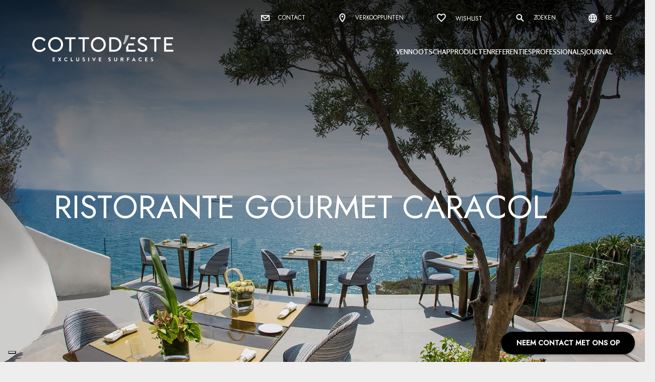

--- FILE ---
content_type: text/html; charset=utf-8
request_url: https://www.cottodeste.be/realisaties/ristorante-gourmet-caracol
body_size: 23544
content:

<!DOCTYPE html>
<html lang="nl" prefix="og: http://ogp.me/ns#">

<head>
	<meta charset="utf-8">
	<meta name="viewport" content="width=device-width, initial-scale=1, shrink-to-fit=no">

	
	<!-- Favicons -->
	<link rel="shortcut icon" type="image/png" href="/favicon.ico" />
	<link rel="apple-touch-icon" sizes="180x180" href="/apple-touch-icon.png">
	<link rel="icon" type="image/png" sizes="32x32" href="/favicon-32x32.png">
	<link rel="icon" type="image/png" sizes="16x16" href="/favicon-16x16.png">


	<link rel="apple-touch-icon" sizes="57x57" href="/img/favicon/apple-icon-57x57.png">
	<link rel="apple-touch-icon" sizes="60x60" href="/img/favicon/apple-icon-60x60.png">
	<link rel="apple-touch-icon" sizes="72x72" href="/img/favicon/apple-icon-72x72.png">
	<link rel="apple-touch-icon" sizes="76x76" href="/img/favicon/apple-icon-76x76.png">
	<link rel="apple-touch-icon" sizes="114x114" href="/img/favicon/apple-icon-114x114.png">
	<link rel="apple-touch-icon" sizes="120x120" href="/img/favicon/apple-icon-120x120.png">
	<link rel="apple-touch-icon" sizes="144x144" href="/img/favicon/apple-icon-144x144.png">
	<link rel="apple-touch-icon" sizes="152x152" href="/img/favicon/apple-icon-152x152.png">
	<link rel="apple-touch-icon" sizes="180x180" href="/img/favicon/apple-icon-180x180.png">
	<link rel="icon" type="image/png" sizes="192x192" href="/android-icon-192x192.png">
	<link rel="icon" type="image/png" sizes="32x32" href="/img/favicon/favicon-32x32.png">
	<link rel="icon" type="image/png" sizes="96x96" href="/img/favicon/favicon-96x96.png">
	<link rel="icon" type="image/png" sizes="16x16" href="/img/favicon/favicon-16x16.png">

	<link rel="manifest" href="/site.webmanifest">
	<link rel="mask-icon" href="/safari-pinned-tab.svg" color="#897054">
	<meta name="msapplication-TileColor" content="#ffffff">
	<meta name="theme-color" content="#ffffff">
	<meta property="og:image" content="https://cottodeste.it/apple-touch-icon.png">

	<title>Project Ristorante Gourmet Caracol met Cotto d’Este porseleinen steengoed</title>
	<meta name="description" content=" Een panoramisch terras dat het mogelijk maakt om zich onder te dompelen in de kleuren en de geuren van de zee, een adembenemende locatie die de blik over de ho...">
	<meta name="robots" content="index,follow" />
	<link rel="canonical" href="https://www.cottodeste.be/realisaties/ristorante-gourmet-caracol">
			<link rel="alternate" href="https://www.cottodeste.com/projects/ristorante-gourmet-caracol" hreflang="en" />
			<link rel="alternate" href="https://www.cottodeste.it/realizzazioni/ristorante-gourmet-caracol" hreflang="it" />
			<link rel="alternate" href="https://www.cottodeste.de/projekte/ristorante-gourmet-caracol" hreflang="de" />
			<link rel="alternate" href="https://www.cottodeste.fr/projets/ristorante-gourmet-caracol" hreflang="fr" />
			<link rel="alternate" href="https://www.cottodeste.be/realisaties/ristorante-gourmet-caracol" hreflang="nl-BE" />
			<link rel="alternate" href="https://www.cottodeste.us/projects/ristorante-gourmet-caracol" hreflang="en-US" />
			<link rel="alternate" href="https://www.cottodeste.es/proyectos/ristorante-gourmet-caracol" hreflang="es" />
	<!-- Meta Social -->
		<meta name="twitter:site" content="@Cottodeste" />
	<meta name="twitter:card" content="summary_large_image" />
	<meta name="twitter:title" content="Project Ristorante Gourmet Caracol met Cotto d’Este porseleinen steengoed" />
	<meta name="twitter:description" content="Een panoramisch terras dat het mogelijk maakt om zich onder te dompelen in de kleuren en de geuren van de zee, een adembenemende locatie die de blik over de ho..." />
	<meta name="twitter:url" content="https://www.cottodeste.be/realisaties/ristorante-gourmet-caracol" />
	<meta name="twitter:image" content="https://www.cottodeste.be/media/immagini/8056_n_CDE-ristorantegormetcaracol-COVER.jpg" />
	<meta property="og:locale" content="nl_BE" />
	<meta property="og:type" content="article" />
	<meta property="og:title" content="Project Ristorante Gourmet Caracol met Cotto d’Este porseleinen steengoed" />
	<meta property="og:description" content="Een panoramisch terras dat het mogelijk maakt om zich onder te dompelen in de kleuren en de geuren van de zee, een adembenemende locatie die de blik over de ho..." />
	<meta property="og:url" content="https://www.cottodeste.be/realisaties/ristorante-gourmet-caracol" />
	<meta property="og:image" content="https://www.cottodeste.be/media/immagini/8056_n_CDE-ristorantegormetcaracol-COVER.jpg" />

	

	<style type="text/css">
		@import url('https://fonts.googleapis.com/css2?family=Jost:wght@300;400;500&family=Rosario:wght@600&display=swap');
	</style>
<link rel="stylesheet" type="text/css" href="/min/css1140542267_2509160844124412.css" />

	<!-- Page specific styles -->


	

<link rel="stylesheet" type="text/css" href="/min/css1824496062_2509160844124412.css" />

	

	<!-- Roomvo Viewer -->
	<script type="text/javascript" data-cookieconsent="necessary" src="https://cdn.roomvo.com/static/scripts/b2b/cottodesteit.js" async></script>
	<!-- Swiper -->
	<link rel="stylesheet" href="https://cdn.jsdelivr.net/npm/swiper@8/swiper-bundle.min.css" />
	<script data-cookieconsent="necessary" src="https://cdn.jsdelivr.net/npm/swiper@8/swiper-bundle.min.js"></script>

	
			<script type="application/ld+json" data-cookieconsent="necessary">
        {
          "@context": "https://schema.org",
          "@type": "BreadcrumbList",
          "itemListElement": [{"@type":"ListItem","position":1,"name":"Homepage","item":"https://www.cottodeste.be/"},{"@type":"ListItem","position":2,"name":"Ristorante Gourmet Caracol","item":"https://www.cottodeste.be/realisaties/ristorante-gourmet-caracol"}]
        }
		</script>


			<!-- CookieBot-->
<!-- none -->			<!-- End CookieBot-->

	<!-- Google Tag Manager -->
<script>(function(w,d,s,l,i){w[l]=w[l]||[];w[l].push({'gtm.start':
new Date().getTime(),event:'gtm.js'});var f=d.getElementsByTagName(s)[0],
j=d.createElement(s),dl=l!='dataLayer'?'&l='+l:'';j.async=true;j.src=
'https://www.googletagmanager.com/gtm.js?id='+i+dl;f.parentNode.insertBefore(j,f);
})(window,document,'script','dataLayer','GTM-KQ9RZVT');</script>
<!-- End Google Tag Manager -->


</head>

<body class="cat-52">


	<!-- Modal Cersaie -->
	

	<!-- Google Tag Manager (noscript) -->
<noscript><iframe src="https://www.googletagmanager.com/ns.html?id=GTM-KQ9RZVT"
height="0" width="0" style="display:none;visibility:hidden"></iframe></noscript>
<!-- End Google Tag Manager (noscript) -->


	

	
<!-- Main menu -->
<section class="main-menu">
	<div class="position-relative">
		<div class="menu-container">
			<div class="wrapper">
				<a href="/" title="" class="logo">
					<!--<img src="~/img/ui/cottodeste.png" alt="Cotto d'Este" class="">-->


					<?xml version="1.0" encoding="utf-8" ?>
					<svg version="1.1" class="logo-cotto" id="Livello_1" viewBox="0 0 955.7 177.6" xml:space="preserve">
					<style type="text/css">
						.st0 {
							fill: #FFFFFF;
						}

						.st1 {
							fill: #B9BABB;
						}
</style>
					<g>
					<polygon class="st0" points="221.3,14.1 293.9,14.1 293.9,26.6 264.4,26.6 264.4,112.1 250.7,112.1 250.7,26.6 221.3,26.6 	" />
					<polygon class="st0" points="312,14.1 384.6,14.1 384.6,26.6 355.2,26.6 355.2,112.1 341.5,112.1 341.5,26.6 312,26.6 	" />
					<polygon class="st0" points="797.8,14.1 870.3,14.1 870.3,26.6 840.9,26.6 840.9,112.1 827.2,112.1 827.2,26.6 797.8,26.6 	" />
					<polygon class="st0" points="954.3,14.1 954.3,26.6 907.2,26.6 907.2,56.4 946.2,56.4 946.2,68.9 907.2,68.9 907.2,99.4
								955.7,99.4 955.7,112.1 893.5,112.1 893.5,14.1 	" />
					<path class="st0" d="M137.9,152.5c0-0.4,0.3-0.7,0.7-0.7h14.8c0.4,0,0.7,0.3,0.7,0.7v3c0,0.4-0.3,0.7-0.7,0.7h-10.8v6h9
								c0.4,0,0.7,0.3,0.7,0.7v3c0,0.4-0.3,0.7-0.7,0.7h-9v6.4h10.8c0.4,0,0.7,0.3,0.7,0.7v3c0,0.4-0.3,0.7-0.7,0.7h-14.8
								c-0.4,0-0.7-0.3-0.7-0.7V152.5z" />
					<path class="st0" d="M182.8,164.2l-7.3-11.4c-0.3-0.5,0-1,0.6-1h4.2c0.3,0,0.5,0.2,0.6,0.3l4.7,7.7h0l4.7-7.7
								c0.1-0.1,0.3-0.3,0.6-0.3h4.2c0.6,0,0.9,0.5,0.6,1l-7.3,11.4l7.6,12c0.3,0.5,0,1-0.6,1h-3.9c-0.3,0-0.5-0.2-0.6-0.3l-5.2-8.3h-0.1
								l-5.1,8.3c-0.1,0.1-0.3,0.3-0.6,0.3h-3.9c-0.7,0-0.9-0.5-0.7-1L182.8,164.2z" />
					<path class="st0" d="M229.6,151.4c3.7,0,6.3,1.2,8.8,3.4c0.3,0.3,0.3,0.7,0,1l-2.2,2.3c-0.3,0.3-0.6,0.3-0.9,0
								c-1.5-1.3-3.6-2.1-5.6-2.1c-4.7,0-8.1,3.9-8.1,8.5c0,4.5,3.5,8.4,8.2,8.4c2.2,0,4-0.8,5.6-2.1c0.3-0.3,0.7-0.2,0.9,0l2.3,2.3
								c0.3,0.3,0.2,0.7,0,1c-2.5,2.4-5.6,3.5-8.8,3.5c-7.3,0-13.1-5.8-13.1-13.1S222.3,151.4,229.6,151.4z" />
					<path class="st0" d="M261.4,152.5c0-0.4,0.3-0.7,0.7-0.7h3.3c0.4,0,0.7,0.3,0.7,0.7v20.4h9.3c0.4,0,0.7,0.3,0.7,0.7v3
								c0,0.4-0.3,0.7-0.7,0.7h-13.3c-0.4,0-0.7-0.3-0.7-0.7V152.5z" />
					<path class="st0" d="M297.3,152.5c0-0.4,0.3-0.7,0.7-0.7h3.5c0.4,0,0.7,0.3,0.7,0.7v14.9c0,3.1,2.1,5.5,5.3,5.5
								c3.2,0,5.3-2.4,5.3-5.5v-14.9c0-0.4,0.3-0.7,0.7-0.7h3.5c0.4,0,0.7,0.3,0.7,0.7v15.1c0,5.5-4.4,10-10.2,10c-5.7,0-10.1-4.5-10.1-10
								V152.5z" />
					<path class="st0" d="M340.5,173.7l1.3-2.3c0.3-0.5,0.9-0.5,1.2-0.3c0.2,0.1,3.1,2.3,5.5,2.3c1.9,0,3.3-1.2,3.3-2.8
								c0-1.9-1.6-3.1-4.6-4.4c-3.4-1.4-6.8-3.6-6.8-7.9c0-3.2,2.4-7,8.2-7c3.7,0,6.6,1.9,7.3,2.4c0.4,0.2,0.5,0.8,0.2,1.2l-1.4,2.1
								c-0.3,0.4-0.8,0.7-1.3,0.4c-0.3-0.2-3.1-2-5.1-2c-2.1,0-3.2,1.4-3.2,2.5c0,1.7,1.3,2.9,4.3,4.1c3.5,1.4,7.6,3.5,7.6,8.2
								c0,3.7-3.2,7.2-8.4,7.2c-4.6,0-7.3-2.1-8-2.8C340.3,174.5,340.2,174.3,340.5,173.7z" />
					<path class="st0" d="M379.9,152.5c0-0.4,0.3-0.7,0.7-0.7h3.4c0.4,0,0.7,0.3,0.7,0.7v24.1c0,0.4-0.3,0.7-0.7,0.7h-3.4
								c-0.4,0-0.7-0.3-0.7-0.7V152.5z" />
					<path class="st0" d="M406.2,152.7c-0.2-0.5,0.1-0.9,0.6-0.9h3.7c0.3,0,0.5,0.2,0.6,0.4l7,15.6h0.3l7-15.6c0.1-0.2,0.3-0.4,0.6-0.4
								h3.7c0.5,0,0.8,0.5,0.6,0.9L419,177.2c-0.1,0.2-0.3,0.4-0.6,0.4h-0.4c-0.3,0-0.5-0.2-0.6-0.4L406.2,152.7z" />
					<path class="st0" d="M451.8,152.5c0-0.4,0.3-0.7,0.7-0.7h14.8c0.4,0,0.7,0.3,0.7,0.7v3c0,0.4-0.3,0.7-0.7,0.7h-10.8v6h9
								c0.4,0,0.7,0.3,0.7,0.7v3c0,0.4-0.3,0.7-0.7,0.7h-9v6.4h10.8c0.4,0,0.7,0.3,0.7,0.7v3c0,0.4-0.3,0.7-0.7,0.7h-14.8
								c-0.4,0-0.7-0.3-0.7-0.7V152.5z" />
					<path class="st0" d="M515.4,173.7l1.3-2.3c0.3-0.5,0.9-0.5,1.2-0.3c0.2,0.1,3.1,2.3,5.5,2.3c1.9,0,3.3-1.2,3.3-2.8
								c0-1.9-1.6-3.1-4.6-4.4c-3.4-1.4-6.8-3.6-6.8-7.9c0-3.2,2.4-7,8.2-7c3.7,0,6.6,1.9,7.3,2.4c0.4,0.2,0.5,0.8,0.2,1.2l-1.4,2.1
								c-0.3,0.4-0.8,0.7-1.3,0.4c-0.3-0.2-3.1-2-5.1-2c-2.1,0-3.2,1.4-3.2,2.5c0,1.7,1.3,2.9,4.3,4.1c3.5,1.4,7.6,3.5,7.6,8.2
								c0,3.7-3.2,7.2-8.4,7.2c-4.6,0-7.3-2.1-8-2.8C515.2,174.5,515.1,174.3,515.4,173.7z" />
					<path class="st0" d="M554.4,152.5c0-0.4,0.3-0.7,0.7-0.7h3.5c0.4,0,0.7,0.3,0.7,0.7v14.9c0,3.1,2.1,5.5,5.3,5.5s5.3-2.4,5.3-5.5
								v-14.9c0-0.4,0.3-0.7,0.7-0.7h3.5c0.4,0,0.7,0.3,0.7,0.7v15.1c0,5.5-4.4,10-10.2,10c-5.7,0-10.1-4.5-10.1-10V152.5z" />
					<path class="st0" d="M599.1,152.5c0-0.4,0.3-0.7,0.7-0.7h10.4c4.4,0,7.9,3.5,7.9,7.8c0,3.3-2.2,6.1-5.4,7.4l5,9.2
								c0.3,0.5,0,1.1-0.6,1.1h-3.8c-0.3,0-0.5-0.2-0.6-0.3l-4.8-9.6h-4v9.3c0,0.4-0.3,0.7-0.7,0.7h-3.3c-0.4,0-0.7-0.3-0.7-0.7V152.5z
								 M609.8,163.4c1.9,0,3.6-1.7,3.6-3.7c0-1.9-1.7-3.5-3.6-3.5h-5.9v7.2H609.8z" />
					<path class="st0" d="M641.6,152.5c0-0.4,0.3-0.7,0.7-0.7h14.8c0.4,0,0.7,0.3,0.7,0.7v3c0,0.4-0.3,0.7-0.7,0.7h-10.8v6.8h9
								c0.4,0,0.7,0.3,0.7,0.7v3c0,0.4-0.3,0.7-0.7,0.7h-9v9.2c0,0.4-0.3,0.7-0.7,0.7h-3.3c-0.4,0-0.7-0.3-0.7-0.7V152.5z" />
					<path class="st0" d="M676.1,176.3l11.3-24.5c0.1-0.2,0.3-0.4,0.6-0.4h0.4c0.4,0,0.5,0.2,0.6,0.4l11.2,24.5c0.2,0.5-0.1,0.9-0.6,0.9
								h-3.2c-0.5,0-0.8-0.2-1.1-0.7l-1.8-3.9h-10.9l-1.8,3.9c-0.1,0.4-0.5,0.7-1.1,0.7h-3.2C676.2,177.3,675.9,176.8,676.1,176.3z
								 M691.8,168.6l-3.6-8h-0.1l-3.6,8H691.8z" />
					<path class="st0" d="M732.8,151.4c3.7,0,6.3,1.2,8.8,3.4c0.3,0.3,0.3,0.7,0,1l-2.2,2.3c-0.3,0.3-0.6,0.3-0.9,0
								c-1.5-1.3-3.6-2.1-5.6-2.1c-4.7,0-8.1,3.9-8.1,8.5c0,4.5,3.5,8.4,8.2,8.4c2.2,0,4-0.8,5.6-2.1c0.3-0.3,0.7-0.2,0.9,0l2.3,2.3
								c0.3,0.3,0.2,0.7,0,1c-2.5,2.4-5.6,3.5-8.8,3.5c-7.3,0-13.1-5.8-13.1-13.1S725.6,151.4,732.8,151.4z" />
					<path class="st0" d="M764.7,152.5c0-0.4,0.3-0.7,0.7-0.7h14.8c0.4,0,0.7,0.3,0.7,0.7v3c0,0.4-0.3,0.7-0.7,0.7h-10.8v6h9
								c0.4,0,0.7,0.3,0.7,0.7v3c0,0.4-0.3,0.7-0.7,0.7h-9v6.4h10.8c0.4,0,0.7,0.3,0.7,0.7v3c0,0.4-0.3,0.7-0.7,0.7h-14.8
								c-0.4,0-0.7-0.3-0.7-0.7V152.5z" />
					<path class="st0" d="M802.8,173.7l1.3-2.3c0.3-0.5,0.9-0.5,1.2-0.3c0.2,0.1,3.1,2.3,5.5,2.3c1.9,0,3.3-1.2,3.3-2.8
								c0-1.9-1.6-3.1-4.6-4.4c-3.4-1.4-6.8-3.6-6.8-7.9c0-3.2,2.4-7,8.2-7c3.7,0,6.6,1.9,7.3,2.4c0.4,0.2,0.5,0.8,0.2,1.2l-1.4,2.1
								c-0.3,0.4-0.8,0.7-1.3,0.4c-0.3-0.2-3.1-2-5.1-2c-2.1,0-3.2,1.4-3.2,2.5c0,1.7,1.3,2.9,4.3,4.1c3.5,1.4,7.6,3.5,7.6,8.2
								c0,3.7-3.2,7.2-8.4,7.2c-4.6,0-7.3-2.1-8-2.8C802.6,174.5,802.4,174.3,802.8,173.7z" />
					<path class="st0" d="M91.2,92.4c-8.5,12.2-22.5,21.4-40.7,21.4C22.5,113.7,0,92,0,63.1s22.2-50.6,49.8-50.6c19.3,0,33,9.3,40.4,20
								l-10.1,9.3c-6.2-8.9-16-15.8-30.2-15.8c-20.4,0-35.7,16.1-35.7,37.2c0,21.1,15.7,37.2,36.4,37.2c14.3,0,24-6.9,30.7-16.5L91.2,92.4
								z" />
					<path class="st0" d="M158.2,100.3c20,0,36.4-15.7,36.4-37.2c0-21.5-16.4-37.2-36.4-37.2c-20,0-36.4,15.7-36.4,37.2
								C121.8,84.6,138.2,100.3,158.2,100.3 M158.2,12.4c28.3,0,50.5,21.8,50.5,50.6s-22.2,50.6-50.5,50.6c-28.3,0-50.5-21.8-50.5-50.6
								S129.9,12.4,158.2,12.4" />
					<path class="st0" d="M447.7,100.3c20,0,36.4-15.7,36.4-37.2c0-21.5-16.4-37.2-36.4-37.2c-20,0-36.4,15.7-36.4,37.2
								C411.4,84.6,427.8,100.3,447.7,100.3 M447.7,12.4c28.3,0,50.5,21.8,50.5,50.6s-22.2,50.6-50.5,50.6c-28.3,0-50.5-21.8-50.5-50.6
								S419.4,12.4,447.7,12.4" />
					<path class="st0" d="M554.1,99.5c20,0,36.4-15.1,36.4-36.5c0-21.1-16.2-36.4-36.2-36.4h-19.3v72.8H554.1z M521.2,14.2h34.1
								c28.6,0,49.4,21.6,49.4,48.8c0,27.7-20.8,49.1-49.4,49.1h-34.1V14.2z" />
					<path class="st1" d="M624.8,31.9c2.8-10.5,4.5-21.4,4.8-31.9h25.5c-3,14-15.4,41.5-24.4,55.1c-1.4,2.2-2.9,4.3-4.3,6.3h-12.7
								C618.1,52.9,622,42.7,624.8,31.9L624.8,31.9z" />
					<path class="st0" d="M663.5,26.6h34.2V14.1h-30.2C666.5,17.8,665.2,22.1,663.5,26.6 M699.1,112.1V99.4h-48.4V68.9h39V56.4h-39
								c-4.4,9.1-9.1,17.6-13.2,23.8c-0.2,0.3-0.4,0.5-0.6,0.8v31H699.1z" />
					<path class="st0" d="M767,36.6c-5.4-8.3-12.9-11.4-20.3-11.4c-10.7,0-17.6,5.3-17.6,13c0,9.9,9.6,13,22.6,19
								c15.8,6.9,27.5,12.8,27.5,29.6c0,14-11.5,26.8-33.2,26.8c-14.3,0-26.8-6.5-33.4-18.9l11.5-7.8c5,9.4,12.9,13.7,22.3,13.7
								c11.7,0,18.9-6.8,18.9-13.3c0-10.1-8.9-13-21.8-19c-13.3-6.2-28.3-11.1-28.3-29.7c0-14.4,13.3-26.2,31.8-26.2
								c11.1,0,24,4.6,30.7,16.8L767,36.6z" />
						</g>
					</svg>



				</a>

				<button class="mobile-toggler">
					<span class="ico">
						<span class="label-menu">Menu</span>
						<img src="/img/ui/ico-menu.svg" class="menu dtEventSend" alt="Menu" data-gtm-eventname="burger_menu" data-gtm-position="open_menu" />
						<img src="/img/ui/x-close.svg" class="x dtEventSend" alt="Close" data-gtm-eventname="burger_menu" data-gtm-position="close_menu" />
					</span>
				</button>

				<!-- Secondary menu -->
				<ul class="secondary">
					<li>
						<a href="/contact/informatie-aanvragen" title="" class="item dtEventSend" data-gtm-eventname="header" data-gtm-label="contacts">
							<img src="/components/main-menu/img/ico-contacts.svg" alt="" title="Contact" width="17" />
							Contact
						</a>
					</li>

					
						<li>
							<a href="/verkooppunten" title="Verkooppunten"
							   class="item dtEventSend"
							   data-gtm-eventname="menu"							   
							   data-gtm-label="store_locator"
							   data-gtm-position="store_locator">
								<img src="/components/main-menu/img/ico-pin.svg" alt="" width="17" />
								Verkooppunten
							</a>
						</li>
					<li>
						<a href="/download#mycollection" title="Wishlist"
						   class="item dtEventSend"
						   data-gtm-eventname="menu"						   
						   data-gtm-label="wishlist"
						   data-gtm-position="wishlist">
							<svg class="wish-icon" width="20" height="21" viewBox="0 0 20 21" fill="none" xmlns="http://www.w3.org/2000/svg">
								<path d="M9.97917 18.6875L8.77083 17.6041C7.25694 16.2152 6.01042 15.0173 5.03125 14.0104C4.05208 13.0034 3.27083 12.1007 2.6875 11.302C2.10417 10.5034 1.69792 9.77426 1.46875 9.11454C1.23958 8.45482 1.125 7.78468 1.125 7.10413C1.125 5.70135 1.59375 4.52774 2.53125 3.58329C3.46875 2.63885 4.63194 2.16663 6.02083 2.16663C6.79861 2.16663 7.52083 2.33329 8.1875 2.66663C8.85417 2.99996 9.45139 3.49301 9.97917 4.14579C10.5903 3.45135 11.2153 2.94788 11.8542 2.63538C12.4931 2.32288 13.1875 2.16663 13.9375 2.16663C15.3403 2.16663 16.5139 2.63885 17.4583 3.58329C18.4028 4.52774 18.875 5.70135 18.875 7.10413C18.875 7.78468 18.7604 8.45135 18.5312 9.10413C18.3021 9.7569 17.8958 10.4826 17.3125 11.2812C16.7292 12.0798 15.9444 12.9861 14.9583 14C13.9722 15.0138 12.7222 16.2152 11.2083 17.6041L9.97917 18.6875ZM9.97917 16.1041C11.3681 14.8125 12.5104 13.7152 13.4062 12.8125C14.3021 11.9097 15.0104 11.1215 15.5313 10.4479C16.0521 9.77426 16.4132 9.17357 16.6146 8.64579C16.816 8.11801 16.9167 7.60413 16.9167 7.10413C16.9167 6.24301 16.6389 5.53121 16.0833 4.96871C15.5278 4.40621 14.8194 4.12496 13.9583 4.12496C13.2778 4.12496 12.6424 4.34718 12.0521 4.79163C11.4618 5.23607 10.9792 5.84718 10.6042 6.62496H9.35417C8.99306 5.84718 8.51389 5.23607 7.91667 4.79163C7.31944 4.34718 6.6875 4.12496 6.02083 4.12496C5.17361 4.12496 4.47569 4.40274 3.92708 4.95829C3.37847 5.51385 3.10417 6.22913 3.10417 7.10413C3.10417 7.6319 3.20833 8.16315 3.41667 8.69788C3.625 9.2326 3.98958 9.84024 4.51042 10.5208C5.03125 11.2013 5.73264 11.9895 6.61458 12.8854C7.49653 13.7812 8.61806 14.8541 9.97917 16.1041Z" fill="white" />
							</svg>
							<span>Wishlist<span id="headerWishlist"></span></span>
						</a>
					</li>



					<li class="dtEventSend"
						data-gtm-eventname="menu"						
						data-gtm-label="search"
						data-gtm-position="search">
						<button type="button" class="item" data-toggle="modal" data-target="#main-menu__search">
							<img src="/components/main-menu/img/ico-search.svg" alt="" title="Zoeken" width="20" />
							Zoeken
						</button>
					</li>
					<li>
						<button type="button" class="item dtEventSend" data-gtm-eventname="header" data-gtm-label="change_language" data-toggle="modal" data-target="#main-menu__lang" aria-label="Select language">
							<img src="/components/main-menu/img/ico-world.svg" alt="" width="17" />
							be
						</button>
					</li>
				</ul>
				<!-- /Secondary menu -->
				<!-- Primary menu -->
				<ul class="primary">
						<li class=&quot;menu-dropdown-icon&quot;>
							<!-- 1st level -->
							<a class="dtEventSend"
							   data-gtm-eventname="menu"
							   data-gtm-position="company"
							   href="#"
							   aria-expanded=&quot;false&quot; aria-haspopup=&quot;true&quot; aria-controls=&quot;megamenu-1&quot; role=&quot;button&quot;>Vennootschap</a>
								<div class="megamenu" id="megamenu-1" aria-hidden="true">
									<div class="row">

											<div class="  col-xl-5 mm-links">
													<ul>
														<!-- 2nd level -->
														<li class="title" data-idcatS="7">
															Over ons
															<span class="dtEventSend"
																  data-gtm-eventname="menu" data-gtm-position="company"
																  data-gtm-label="about_us"></span>
														</li>
																<!-- 3rd level -->
																<li data-idcat="58">
																	<a class="dtEventSend"
																	   data-gtm-eventname="menu"
																	   data-gtm-position="company"
																	   data-gtm-label="about_us"
																	   data-gtm-sottomenu="company_profile"
																	   href="/vennootschap/over-ons/bedrijfsprofiel" title="Bedrijfsprofiel">Bedrijfsprofiel</a>
																</li>
																<!-- 3rd level -->
																<li data-idcat="165">
																	<a class="dtEventSend"
																	   data-gtm-eventname="menu"
																	   data-gtm-position="company"
																	   data-gtm-label="about_us"
																	   data-gtm-sottomenu="our_story"
																	   href="/vennootschap/over-ons/onze-geschiedenis" title="Onze geschiedenis">Onze geschiedenis</a>
																</li>
																<!-- 3rd level -->
																<li data-idcat="57">
																	<a class="dtEventSend"
																	   data-gtm-eventname="menu"
																	   data-gtm-position="company"
																	   data-gtm-label="about_us"
																	   data-gtm-sottomenu="our_commitment"
																	   href="/vennootschap/over-ons/kwaliteit-en-milieu" title="Onze betrokkenheid">Onze betrokkenheid</a>
																</li>
																<!-- 3rd level -->
																<li data-idcat="87">
																	<a class="dtEventSend"
																	   data-gtm-eventname="menu"
																	   data-gtm-position="company"
																	   data-gtm-label="about_us"
																	   data-gtm-sottomenu="technologies"
																	   href="/vennootschap/technologieen" title="Technologie&#235;n">Technologie&#235;n</a>
																</li>
													</ul>
													<ul>
														<!-- 2nd level -->
														<li class="title" data-idcatS="25">
															Lijnen
															<span class="dtEventSend"
																  data-gtm-eventname="menu" data-gtm-position="company"
																  data-gtm-label="lines"></span>
														</li>
																<!-- 3rd level -->
																<li data-idcat="84">
																	<a class="dtEventSend"
																	   data-gtm-eventname="menu"
																	   data-gtm-position="company"
																	   data-gtm-label="lines"
																	   data-gtm-sottomenu="14mm"
																	   href="/vennootschap/lijn-14mm" title="14MM">14MM</a>
																</li>
																<!-- 3rd level -->
																<li data-idcat="83">
																	<a class="dtEventSend"
																	   data-gtm-eventname="menu"
																	   data-gtm-position="company"
																	   data-gtm-label="lines"
																	   data-gtm-sottomenu="kerlite"
																	   href="/vennootschap/lijn-kerlite" title="Kerlite">Kerlite</a>
																</li>
																<!-- 3rd level -->
																<li data-idcat="153">
																	<a class="dtEventSend"
																	   data-gtm-eventname="menu"
																	   data-gtm-position="company"
																	   data-gtm-label="lines"
																	   data-gtm-sottomenu="blustyle"
																	   href="/vennootschap/lijn-blustyle" title="Blustyle">Blustyle</a>
																</li>
													</ul>

												

											</div>
														<div class="col-xl-7 sedi">
															<ul>
																	<li>
																		<a href="/vennootschap/waar-we-zijn/showroom" title="Showroom Milaan"
																		   class="item dtEventSend"
																		   data-gtm-eventname="menu"
																		   data-gtm-position="company"
																		   data-gtm-label="milan_showroom">
																			<img src="/media/immagini/157_n_BOX-IN-MENU-SHOWROM_2.jpg" alt="Showroom Milaan" title="Showroom Milaan" class="mb-4" loading="lazy" />
																			<span>Showroom Milaan</span>
																		</a>
																	</li>
																	<li>
																		<a href="/vennootschap/waar-we-zijn/headquarter" title="HOOFDKANTOOR"
																		   class="item dtEventSend"
																		   data-gtm-eventname="menu"
																		   data-gtm-position="company"
																		   data-gtm-label="headquarter">
																			<img src="/media/immagini/158_n_COTTODESTE-black-white-5.5mm-stonequartz-14mm-headquarters-cottodeste-sassuolo-italy-phautoriassociati.jpg" alt="HOOFDKANTOOR" title="HOOFDKANTOOR" class="mb-4" loading="lazy" />
																			<span>HOOFDKANTOOR</span>
																		</a>
																	</li>
															</ul>
														</div>
									</div>
								</div>
						</li>
						<li class=&quot;menu-dropdown-icon&quot;>
							<!-- 1st level -->
							<a class="dtEventSend"
							   data-gtm-eventname="menu"
							   data-gtm-position="products"
							   href="/producten"
							   aria-expanded=&quot;false&quot; aria-haspopup=&quot;true&quot; aria-controls=&quot;megamenu-4&quot; role=&quot;button&quot;>Producten</a>
								<div class="megamenu" id="megamenu-4" aria-hidden="true">
									<div class="row">

											<div class="col-xl-6  mm-prodotti mm-prodd mm-links">
													<ul>
														<!-- 2nd level -->
														<li class="title" data-idcatS="17">
															Effecten
															<span class="dtEventSend"
																  data-gtm-eventname="menu" data-gtm-position="products"
																  data-gtm-label="effects"></span>
														</li>
																<!-- 3rd level -->
																<li data-idcat="0">
																	<a class="dtEventSend"
																	   data-gtm-eventname="menu"
																	   data-gtm-position="products"
																	   data-gtm-label="effects"
																	   data-gtm-sottomenu="stone"
																	   href="/producten/effect/steeneffect" title="Steeneffect">Steeneffect</a>
																</li>
																<!-- 3rd level -->
																<li data-idcat="0">
																	<a class="dtEventSend"
																	   data-gtm-eventname="menu"
																	   data-gtm-position="products"
																	   data-gtm-label="effects"
																	   data-gtm-sottomenu="wood"
																	   href="/producten/effect/houteffect" title="Houteffect">Houteffect</a>
																</li>
																<!-- 3rd level -->
																<li data-idcat="0">
																	<a class="dtEventSend"
																	   data-gtm-eventname="menu"
																	   data-gtm-position="products"
																	   data-gtm-label="effects"
																	   data-gtm-sottomenu="marble"
																	   href="/producten/effect/marmereffect" title="Marmereffect">Marmereffect</a>
																</li>
																<!-- 3rd level -->
																<li data-idcat="0">
																	<a class="dtEventSend"
																	   data-gtm-eventname="menu"
																	   data-gtm-position="products"
																	   data-gtm-label="effects"
																	   data-gtm-sottomenu="concrete"
																	   href="/producten/effect/cementeffect" title="Cementeffect">Cementeffect</a>
																</li>
																<!-- 3rd level -->
																<li data-idcat="0">
																	<a class="dtEventSend"
																	   data-gtm-eventname="menu"
																	   data-gtm-position="products"
																	   data-gtm-label="effects"
																	   data-gtm-sottomenu="matter_and_colour"
																	   href="/producten/effect/materie-en-kleur" title="Materie en Kleur">Materie en Kleur</a>
																</li>
																<!-- 3rd level -->
																<li data-idcat="0">
																	<a class="dtEventSend"
																	   data-gtm-eventname="menu"
																	   data-gtm-position="products"
																	   data-gtm-label="effects"
																	   data-gtm-sottomenu="metallic"
																	   href="/producten/effect/metaal" title="Metaal">Metaal</a>
																</li>
													</ul>
													<ul>
														<!-- 2nd level -->
														<li class="title" data-idcatS="23">
															Ruimten
															<span class="dtEventSend"
																  data-gtm-eventname="menu" data-gtm-position="products"
																  data-gtm-label="spaces"></span>
														</li>
																<!-- 3rd level -->
																<li data-idcat="0">
																	<a class="dtEventSend"
																	   data-gtm-eventname="menu"
																	   data-gtm-position="products"
																	   data-gtm-label="spaces"
																	   data-gtm-sottomenu="bathroom"
																	   href="/producten/ruimte/badkamer" title="Badkamer">Badkamer</a>
																</li>
																<!-- 3rd level -->
																<li data-idcat="0">
																	<a class="dtEventSend"
																	   data-gtm-eventname="menu"
																	   data-gtm-position="products"
																	   data-gtm-label="spaces"
																	   data-gtm-sottomenu="kitchen"
																	   href="/producten/ruimte/koken" title="Koken">Koken</a>
																</li>
																<!-- 3rd level -->
																<li data-idcat="0">
																	<a class="dtEventSend"
																	   data-gtm-eventname="menu"
																	   data-gtm-position="products"
																	   data-gtm-label="spaces"
																	   data-gtm-sottomenu="living"
																	   href="/producten/ruimte/woonkamer" title="Woonkamer">Woonkamer</a>
																</li>
																<!-- 3rd level -->
																<li data-idcat="0">
																	<a class="dtEventSend"
																	   data-gtm-eventname="menu"
																	   data-gtm-position="products"
																	   data-gtm-label="spaces"
																	   data-gtm-sottomenu="bedroom"
																	   href="/producten/ruimte/slaapkamer" title="Slaapkamer">Slaapkamer</a>
																</li>
																<!-- 3rd level -->
																<li data-idcat="0">
																	<a class="dtEventSend"
																	   data-gtm-eventname="menu"
																	   data-gtm-position="products"
																	   data-gtm-label="spaces"
																	   data-gtm-sottomenu="commercial_spaces"
																	   href="/producten/ruimte/commerciele-ruimtes" title="Commerci&#235;le ruimtes">Commerci&#235;le ruimtes</a>
																</li>
																<!-- 3rd level -->
																<li data-idcat="0">
																	<a class="dtEventSend"
																	   data-gtm-eventname="menu"
																	   data-gtm-position="products"
																	   data-gtm-label="spaces"
																	   data-gtm-sottomenu="wellness"
																	   href="/producten/ruimte/wellness" title="Wellness">Wellness</a>
																</li>
																<!-- 3rd level -->
																<li data-idcat="0">
																	<a class="dtEventSend"
																	   data-gtm-eventname="menu"
																	   data-gtm-position="products"
																	   data-gtm-label="spaces"
																	   data-gtm-sottomenu="indoor"
																	   href="/producten/ruimte/binnen" title="Binnen">Binnen</a>
																</li>
																<!-- 3rd level -->
																<li data-idcat="0">
																	<a class="dtEventSend"
																	   data-gtm-eventname="menu"
																	   data-gtm-position="products"
																	   data-gtm-label="spaces"
																	   data-gtm-sottomenu="outdoor"
																	   href="/producten/ruimte/buiten" title="Buiten">Buiten</a>
																</li>
													</ul>
													<ul>
														<!-- 2nd level -->
														<li class="title" data-idcatS="50">
															Applicaties
															<span class="dtEventSend"
																  data-gtm-eventname="menu" data-gtm-position="products"
																  data-gtm-label="applications"></span>
														</li>
																<!-- 3rd level -->
																<li data-idcat="0">
																	<a class="dtEventSend"
																	   data-gtm-eventname="menu"
																	   data-gtm-position="products"
																	   data-gtm-label="applications"
																	   data-gtm-sottomenu="floor"
																	   href="/producten/applicaties/vloertegels" title="Vloertegels">Vloertegels</a>
																</li>
																<!-- 3rd level -->
																<li data-idcat="0">
																	<a class="dtEventSend"
																	   data-gtm-eventname="menu"
																	   data-gtm-position="products"
																	   data-gtm-label="applications"
																	   data-gtm-sottomenu="wall"
																	   href="/producten/applicaties/wandtegels" title="Wandtegels">Wandtegels</a>
																</li>
																<!-- 3rd level -->
																<li data-idcat="0">
																	<a class="dtEventSend"
																	   data-gtm-eventname="menu"
																	   data-gtm-position="products"
																	   data-gtm-label="applications"
																	   data-gtm-sottomenu="kitchen_countertops"
																	   href="/producten/applicaties/keramische-keukenbladen" title="Keukenwerkblad">Keukenwerkblad</a>
																</li>
																<!-- 3rd level -->
																<li data-idcat="0">
																	<a class="dtEventSend"
																	   data-gtm-eventname="menu"
																	   data-gtm-position="products"
																	   data-gtm-label="applications"
																	   data-gtm-sottomenu="furniture"
																	   href="/producten/applicaties/meubelbekleding" title="Meubelbekleding">Meubelbekleding</a>
																</li>
																<!-- 3rd level -->
																<li data-idcat="0">
																	<a class="dtEventSend"
																	   data-gtm-eventname="menu"
																	   data-gtm-position="products"
																	   data-gtm-label="applications"
																	   data-gtm-sottomenu="swimming_pool"
																	   href="/producten/applicaties/zwembekken" title="Zwembekken">Zwembekken</a>
																</li>
													</ul>
													<ul>
														<!-- 2nd level -->
														<li class="title" data-idcatS="144">
															Lijnen
															<span class="dtEventSend"
																  data-gtm-eventname="menu" data-gtm-position="products"
																  data-gtm-label="lines"></span>
														</li>
																<!-- 3rd level -->
																<li data-idcat="0">
																	<a class="dtEventSend"
																	   data-gtm-eventname="menu"
																	   data-gtm-position="products"
																	   data-gtm-label="lines"
																	   data-gtm-sottomenu="14mm"
																	   href="/producten/lijn/14mm" title="14MM">14MM</a>
																</li>
																<!-- 3rd level -->
																<li data-idcat="0">
																	<a class="dtEventSend"
																	   data-gtm-eventname="menu"
																	   data-gtm-position="products"
																	   data-gtm-label="lines"
																	   data-gtm-sottomenu="kerlite"
																	   href="/producten/lijn/kerlite" title="Kerlite">Kerlite</a>
																</li>
																<!-- 3rd level -->
																<li data-idcat="0">
																	<a class="dtEventSend"
																	   data-gtm-eventname="menu"
																	   data-gtm-position="products"
																	   data-gtm-label="lines"
																	   data-gtm-sottomenu="blustyle"
																	   href="/producten/lijn/blustyle" title="Blustyle">Blustyle</a>
																</li>
													</ul>

												

											</div>
													<div class="col-xl-3 col mm-links prodotti">
														<ul>
															<li>
																<div class="prodotti__item">
																	<div class="title">
																		Alle collecties
																	</div>
																	<div class="text">
																		Laat u inspireren door de collecties van Cotto d’Este, tegels van gres porcellanato en ultradunne, moderne, klassieke of designplaten van Kerlite. Kies het effect, combineer de kleuren en vind de oplossing voor uw omgeving.
																	</div>
																	<a href="/producten" class="text-link-line dtEventSend"
																	   data-gtm-eventname="menu"
																	   data-gtm-position="products"
																	   data-gtm-label="all_collections"
																	   data-gtm-sottomenu="read_more">Ontdek meer</a>
																</div>
															</li>

														</ul>
													</div>													<div class="col-xl-3 col mm-links prodotti">
														<ul>
															<li>
																<div class="prodotti__item">
																	<div class="title">
																		Roomviewer
																	</div>
																	<div class="text">
																		De nieuwe look van jouw woning is hier, slechts een paar klikken verwijderd. Met onze Roomviewer zie je direct het eindresultaat door alle gewenste producten uit te proberen.
																	</div>
																	<a href="/roomvo" class="text-link-line dtEventSend"
																	   data-gtm-eventname="menu"
																	   data-gtm-position="products"
																	   data-gtm-label="roomviewer"
																	   data-gtm-sottomenu="view_them_in_your_home">Bekijk ze bij jou thuis</a>
																</div>
															</li>

														</ul>
													</div>									</div>
								</div>
						</li>
						<li class=&quot;menu-dropdown-icon&quot;>
							<!-- 1st level -->
							<a class="dtEventSend"
							   data-gtm-eventname="menu"
							   data-gtm-position="projects"
							   href="/realisaties"
							   aria-expanded=&quot;false&quot; aria-haspopup=&quot;true&quot; aria-controls=&quot;megamenu-52&quot; role=&quot;button&quot;>Referenties</a>
								<div class="megamenu" id="megamenu-52" aria-hidden="true">
									<div class="row">

											<div class="  col-xl-5 mm-prodotti mm-progetti mm-links">
													<ul>
														<!-- 2nd level -->
														<li class="title" data-idcatS="164">
															Sectoren
															<span class="dtEventSend"
																  data-gtm-eventname="menu" data-gtm-position="projects"
																  data-gtm-label="sectors"></span>
														</li>
																<!-- 3rd level -->
																<li data-idcat="0">
																	<a class="dtEventSend"
																	   data-gtm-eventname="menu"
																	   data-gtm-position="projects"
																	   data-gtm-label="sectors"
																	   data-gtm-sottomenu="residential"
																	   href="/realisaties/sectoren/residentieel" title="Residentieel">Residentieel</a>
																</li>
																<!-- 3rd level -->
																<li data-idcat="0">
																	<a class="dtEventSend"
																	   data-gtm-eventname="menu"
																	   data-gtm-position="projects"
																	   data-gtm-label="sectors"
																	   data-gtm-sottomenu="retail"
																	   href="/realisaties/sectoren/retail" title="Retail">Retail</a>
																</li>
																<!-- 3rd level -->
																<li data-idcat="0">
																	<a class="dtEventSend"
																	   data-gtm-eventname="menu"
																	   data-gtm-position="projects"
																	   data-gtm-label="sectors"
																	   data-gtm-sottomenu="offices_and_business"
																	   href="/realisaties/sectoren/kantoren-en-bedrijven" title="Kantoren en Bedrijven">Kantoren en Bedrijven</a>
																</li>
																<!-- 3rd level -->
																<li data-idcat="0">
																	<a class="dtEventSend"
																	   data-gtm-eventname="menu"
																	   data-gtm-position="projects"
																	   data-gtm-label="sectors"
																	   data-gtm-sottomenu="ho_re_ca"
																	   href="/realisaties/sectoren/horeca" title="HoReCa">HoReCa</a>
																</li>
																<!-- 3rd level -->
																<li data-idcat="0">
																	<a class="dtEventSend"
																	   data-gtm-eventname="menu"
																	   data-gtm-position="projects"
																	   data-gtm-label="sectors"
																	   data-gtm-sottomenu="wellness"
																	   href="/realisaties/sectoren/wellness-spa" title="Wellness">Wellness</a>
																</li>
																<!-- 3rd level -->
																<li data-idcat="0">
																	<a class="dtEventSend"
																	   data-gtm-eventname="menu"
																	   data-gtm-position="projects"
																	   data-gtm-label="sectors"
																	   data-gtm-sottomenu="public_spaces"
																	   href="/realisaties/sectoren/publieke-ruimtes" title="Publieke Ruimtes">Publieke Ruimtes</a>
																</li>
													</ul>
													<ul>
														<!-- 2nd level -->
														<li class="title" data-idcatS="163">
															Toepassingen
															<span class="dtEventSend"
																  data-gtm-eventname="menu" data-gtm-position="projects"
																  data-gtm-label="applications"></span>
														</li>
																<!-- 3rd level -->
																<li data-idcat="0">
																	<a class="dtEventSend"
																	   data-gtm-eventname="menu"
																	   data-gtm-position="projects"
																	   data-gtm-label="applications"
																	   data-gtm-sottomenu="flooring"
																	   href="/realisaties/toepassingen/vloeren" title="Vloeren">Vloeren</a>
																</li>
																<!-- 3rd level -->
																<li data-idcat="0">
																	<a class="dtEventSend"
																	   data-gtm-eventname="menu"
																	   data-gtm-position="projects"
																	   data-gtm-label="applications"
																	   data-gtm-sottomenu="wall_coverings"
																	   href="/realisaties/toepassingen/wandbekleding" title="Wandbekleding">Wandbekleding</a>
																</li>
																<!-- 3rd level -->
																<li data-idcat="0">
																	<a class="dtEventSend"
																	   data-gtm-eventname="menu"
																	   data-gtm-position="projects"
																	   data-gtm-label="applications"
																	   data-gtm-sottomenu="kitchen_countertops"
																	   href="/realisaties/toepassingen/keukenbladen" title="Keukenbladen">Keukenbladen</a>
																</li>
																<!-- 3rd level -->
																<li data-idcat="0">
																	<a class="dtEventSend"
																	   data-gtm-eventname="menu"
																	   data-gtm-position="projects"
																	   data-gtm-label="applications"
																	   data-gtm-sottomenu="furnishings"
																	   href="/realisaties/toepassingen/meubilair" title="Meubilair">Meubilair</a>
																</li>
																<!-- 3rd level -->
																<li data-idcat="0">
																	<a class="dtEventSend"
																	   data-gtm-eventname="menu"
																	   data-gtm-position="projects"
																	   data-gtm-label="applications"
																	   data-gtm-sottomenu="pools"
																	   href="/realisaties/toepassingen/zwembaden" title="Zwembaden">Zwembaden</a>
																</li>
																<!-- 3rd level -->
																<li data-idcat="0">
																	<a class="dtEventSend"
																	   data-gtm-eventname="menu"
																	   data-gtm-position="projects"
																	   data-gtm-label="applications"
																	   data-gtm-sottomenu="ventilated_facades"
																	   href="/realisaties/toepassingen/geventileerde-gevels" title="Geventileerde Gevels">Geventileerde Gevels</a>
																</li>
																<!-- 3rd level -->
																<li data-idcat="0">
																	<a class="dtEventSend"
																	   data-gtm-eventname="menu"
																	   data-gtm-position="projects"
																	   data-gtm-label="applications"
																	   data-gtm-sottomenu="adhered_facades"
																	   href="/realisaties/toepassingen/gelijmde-gevels" title="Gelijmde Gevels">Gelijmde Gevels</a>
																</li>
																<!-- 3rd level -->
																<li data-idcat="0">
																	<a class="dtEventSend"
																	   data-gtm-eventname="menu"
																	   data-gtm-position="projects"
																	   data-gtm-label="applications"
																	   data-gtm-sottomenu="raised_floors"
																	   href="/realisaties/toepassingen/technische-vloeren" title="Verhoogde Vloeren">Verhoogde Vloeren</a>
																</li>
																<!-- 3rd level -->
																<li data-idcat="0">
																	<a class="dtEventSend"
																	   data-gtm-eventname="menu"
																	   data-gtm-position="projects"
																	   data-gtm-label="applications"
																	   data-gtm-sottomenu="thermal_insulation_systems"
																	   href="/realisaties/toepassingen/thermische-isolatiesystemen" title="Thermische Isolatiesystemen">Thermische Isolatiesystemen</a>
																</li>
													</ul>

												

											</div>
													<div class="col-xl-3 col mm-links prodotti">
														<ul>
															<li>
																<div class="prodotti__item">
																	<div class="title">
																		Alle projecten
																	</div>
																	<div class="text">
																		Laat je inspireren door de projecten van Cotto d'Este: tegels van porcellanato en ultradunne Kerlite-platen met een moderne, klassieke of design uitstraling. Kies het gewenste effect, combineer kleuren en vind de perfecte oplossing voor jouw ruimte.
																	</div>
																	<a href="/realisaties" class="text-link-line dtEventSend"
																	   data-gtm-eventname="menu"
																	   data-gtm-position="projects"
																	   data-gtm-label="all_projects"
																	   data-gtm-sottomenu="find_out_more">Ontdek meer</a>
																</div>
															</li>

														</ul>
													</div>												<div class="col-xl-4 mm-links"></div>
									</div>
								</div>
						</li>
						<li class=&quot;menu-dropdown-icon&quot;>
							<!-- 1st level -->
							<a class="dtEventSend"
							   data-gtm-eventname="menu"
							   data-gtm-position="professionals"
							   href="#"
							   aria-expanded=&quot;false&quot; aria-haspopup=&quot;true&quot; aria-controls=&quot;megamenu-55&quot; role=&quot;button&quot;>Professionals</a>
								<div class="megamenu" id="megamenu-55" aria-hidden="true">
									<div class="row">

											<div class="  mm-prodotti mm-prof col-xl-5 mm-links">
													<ul>
														<!-- 2nd level -->
														<li class="title" data-idcatS="92">
															Toepassingen
															<span class="dtEventSend"
																  data-gtm-eventname="menu" data-gtm-position="professionals"
																  data-gtm-label="applications"></span>
														</li>
																<!-- 3rd level -->
																<li data-idcat="109">
																	<a class="dtEventSend"
																	   data-gtm-eventname="menu"
																	   data-gtm-position="professionals"
																	   data-gtm-label="applications"
																	   data-gtm-sottomenu="kerlite_easy"
																	   href="/vennootschap/technologieen/kerlite-easy-droge-installatie" title="Kerlite Easy">Kerlite Easy</a>
																</li>
																<!-- 3rd level -->
																<li data-idcat="97">
																	<a class="dtEventSend"
																	   data-gtm-eventname="menu"
																	   data-gtm-position="professionals"
																	   data-gtm-label="applications"
																	   data-gtm-sottomenu="kitchen_countertops"
																	   href="/professionals/toepassingen/keukenbladen-keramisch-gres" title="Aanrechten">Aanrechten</a>
																</li>
																<!-- 3rd level -->
																<li data-idcat="98">
																	<a class="dtEventSend"
																	   data-gtm-eventname="menu"
																	   data-gtm-position="professionals"
																	   data-gtm-label="applications"
																	   data-gtm-sottomenu="swimming_pools"
																	   href="/professionals/toepassingen/bekleding-zwembaden" title="Zwembekken">Zwembekken</a>
																</li>
																<!-- 3rd level -->
																<li data-idcat="94">
																	<a class="dtEventSend"
																	   data-gtm-eventname="menu"
																	   data-gtm-position="professionals"
																	   data-gtm-label="applications"
																	   data-gtm-sottomenu="ventilated_walls"
																	   href="/professionals/toepassingen/geventileerde-gevel" title="Geventileerde gevels">Geventileerde gevels</a>
																</li>
																<!-- 3rd level -->
																<li data-idcat="96">
																	<a class="dtEventSend"
																	   data-gtm-eventname="menu"
																	   data-gtm-position="professionals"
																	   data-gtm-label="applications"
																	   data-gtm-sottomenu="external_thermal_insulation_systems"
																	   href="/professionals/toepassingen/thermische-gevelisolatie" title="Thermische gevelisolatie">Thermische gevelisolatie</a>
																</li>
																<!-- 3rd level -->
																<li data-idcat="95">
																	<a class="dtEventSend"
																	   data-gtm-eventname="menu"
																	   data-gtm-position="professionals"
																	   data-gtm-label="applications"
																	   data-gtm-sottomenu="raised_floors"
																	   href="/professionals/toepassingen/verhoogde-vloer" title="Verhoogde vloeren">Verhoogde vloeren</a>
																</li>
																<!-- 3rd level -->
																<li data-idcat="110">
																	<a class="dtEventSend"
																	   data-gtm-eventname="menu"
																	   data-gtm-position="professionals"
																	   data-gtm-label="applications"
																	   data-gtm-sottomenu="all_applications"
																	   href="/professionals/toepassingen/alle-toepassingen" title="Alle toepassingen">Alle toepassingen</a>
																</li>
													</ul>
													<ul>
														<!-- 2nd level -->
														<li class="title" data-idcatS="158">
															Hulpmiddelen
															<span class="dtEventSend"
																  data-gtm-eventname="menu" data-gtm-position="professionals"
																  data-gtm-label="resources"></span>
														</li>
																<!-- 3rd level -->
																<li data-idcat="59">
																	<a class="dtEventSend"
																	   data-gtm-eventname="menu"
																	   data-gtm-position="professionals"
																	   data-gtm-label="resources"
																	   data-gtm-sottomenu="certifications"
																	   href="/professionals/certificaten" title="Certificaten">Certificaten</a>
																</li>
																<!-- 3rd level -->
																<li data-idcat="167">
																	<a class="dtEventSend"
																	   data-gtm-eventname="menu"
																	   data-gtm-position="professionals"
																	   data-gtm-label="resources"
																	   data-gtm-sottomenu="manuals"
																	   href="/download#handleidingen" title="Handleidingen">Handleidingen</a>
																</li>
																<!-- 3rd level -->
																<li data-idcat="168">
																	<a class="dtEventSend"
																	   data-gtm-eventname="menu"
																	   data-gtm-position="professionals"
																	   data-gtm-label="resources"
																	   data-gtm-sottomenu="bim"
																	   href="/download#bim" title="BIM">BIM</a>
																</li>
													</ul>

												

											</div>
									</div>
								</div>
						</li>
						<li >
							<!-- 1st level -->
							<a class="dtEventSend"
							   data-gtm-eventname="menu"
							   data-gtm-position="journal"
							   href="/journal"
							   >Journal</a>
						</li>
						<li >
							<!-- 1st level -->
							<a class="dtEventSend d-lg-none"
							   data-gtm-eventname="menu"
							   data-gtm-position="sales_network"
							   href="/verkooppunten"
							   >Verkooppunten</a>
						</li>
					<li class="vis-custom">
						<a href="/contact/informatie-aanvragen" title="" class="item dtEventSend"
							data-gtm-eventname="menu"
							data-gtm-label="contacts"
							data-gtm-position="contacts">
							Contact
						</a>
					</li>
					<li class="vis-custom dtEventSend"
						data-gtm-eventname="menu"
						data-gtm-label="search"
						data-gtm-position="search">
						<form class="form-horizontal search-on-site dtFormSend" data-gtm-q="searchterm" method="get" action="/zoeken">
							<div class="d-flex flex-nowrap mb-4">
								<input class="form-control" type="text" name="q" placeholder="Zoeken" />
								<button class="text-link-line line-white ml-3">Zoeken</button>
							</div>
						</form>
					</li>
					<li class="vis-custom">
						<a href="#" data-toggle="modal" data-target="#main-menu__lang" class="dtEventSend" data-gtm-eventname="header" data-gtm-label="change_language" aria-label="Select language">
							<img src="/components/main-menu/img/ico-world.svg" alt="" width="13" loading="lazy" /> be
						</a>
					</li>
				</ul>
				<!-- /Primary menu -->

			</div>
		</div>
	</div>
</section>
<!-- /Main menu -->
<!-- Search modal -->
<div class="modal fade" id="main-menu__search" tabindex="-1" role="dialog" aria-labelledby="main-menu__search" aria-hidden="true">
	<button type="button" data-dismiss="modal" aria-label="## lbl_chiudi ##" class="close">
		<img src="/img/ui/x-close.svg" alt="" width="20">
	</button>
	<div class="modal-dialog modal-dialog-centered modal-nobg" role="document">
		<div class="modal-content">
			<div class="modal-body">
				<h3 class="title-xl-bd mb-5">
					<img src="/components/main-menu/img/ico-search.svg" alt="" width="30" />
					Zoeken
				</h3>
				<form class="form-horizontal" method="get" action="/zoeken">
					<div class="d-flex flex-nowrap mb-4">
						<input class="form-control" type="text" name="q" />
						<button class="text-link-line line-white ml-3">Zoeken</button>
					</div>
				</form>
			</div>
		</div>
	</div>
</div>
<!-- /Search modal -->

	<!-- Lang modal -->
<div class="modal fade" id="main-menu__lang" tabindex="-1" role="dialog" aria-labelledby="main-menu__lang" aria-hidden="true">
    <button type="button" data-dismiss="modal" aria-label="close" class="close">
        <img src="/img/ui/x-close.svg" alt="" width="20">
    </button>
    <div class="modal-dialog modal-dialog-centered modal-black" role="document">
        <div class="modal-content">
            <div class="modal-body">
                <h3 class="title-xl-bd mb-5">
                    <img src="/components/main-menu/img/ico-world.svg" alt="" width="30">
                    Choose your network
                </h3>
                <div id="scelta-lingua">
                    <ul id="scelta-int" role="tabpanel" class="active">

                            <li class=""> <a class="dtEventSend" data-gtm-eventname="change_language" data-gtm-label="italian" href="https://www.cottodeste.it/realizzazioni/ristorante-gourmet-caracol">  ITALIANO   </a> </li>
                            <li class=""> <a class="dtEventSend" data-gtm-eventname="change_language" data-gtm-label="english_international" href="https://www.cottodeste.com/projects/ristorante-gourmet-caracol">  ENGLISH | INTERNATIONAL   </a> </li>
                            <li class=""> <a class="dtEventSend" data-gtm-eventname="change_language" data-gtm-label="english_usa" href="https://www.cottodeste.us/projects/ristorante-gourmet-caracol">  ENGLISH | USA   </a> </li>
                            <li class=""> <a class="dtEventSend" data-gtm-eventname="change_language" data-gtm-label="french" href="https://www.cottodeste.fr/projets/ristorante-gourmet-caracol">  FRAN&#199;AIS   </a> </li>
                            <li class=""> <a class="dtEventSend" data-gtm-eventname="change_language" data-gtm-label="german" href="https://www.cottodeste.de/projekte/ristorante-gourmet-caracol">  DEUTSCH   </a> </li>
                            <li class=""> <a class="dtEventSend" data-gtm-eventname="change_language" data-gtm-label="spanish" href="https://www.cottodeste.es/proyectos/ristorante-gourmet-caracol">  ESPA&#209;OL   </a> </li>
                            <li class="active"> <a class="dtEventSend" data-gtm-eventname="change_language" data-gtm-label="flemish" href="https://www.cottodeste.be/realisaties/ristorante-gourmet-caracol">  VLAAMS   </a> </li>
                    </ul>
                </div>
            </div>
        </div>
    </div>
</div>
<!-- /Lang modal -->



	

		<section class="hero hero-short">

			<div class="slider mb-0">

					<div class="slide">
						<div class="wrapper">
							<div class="copy">

								<h1 class="title">
									<span class="title-xxl-bd">RISTORANTE GOURMET CARACOL</span>


								</h1>

								<!--<div class="abs">Cotto dâ€™Este Ã¨ fiera ed orgogliosa di aver partecipato al progetto, â€œvestendoâ€ il grattacielo piÃ¹ innovativo e piÃ¹ bello del mondo, rivestendo le facciate con un prodotto realizzato su misura.</div>
								<div class="cta"><a href="#" class="btn btn--category">Scopri progetto</a></div>-->


							</div>
							<div class="media">
								<div class="image" style="background-image: url('/media/immagini/8056_n_CDE-ristorantegormetcaracol-COVER.jpg')"> </div>
							</div>
						</div>
					</div>
			</div>
		</section>


<!-- Menu Anchor -->
<section class="menu-anchor">
	<div class="container-fluid">
		<div class="row">
			<div class="col-12 col-md-6">
				<ul>
						<li><a href="#gallery" class="anchor-link">Galerij</a></li>
					<li><a href="#descrizione" class="anchor-link">Omschrijving</a></li>
						<li><a href="#correlati" class="anchor-link">Gerelateerde projecten</a></li>
				</ul>
			</div>
			<div class="col-12 col-md-6">
				<ul class="prod-menu">
					<li><a href="/verkooppunten">Waar te koop</a></li>
				</ul>
			</div>
		</div>
	</div>
</section>



<!-- Intro Icone -->
<section class="prog__icone__intro mb-4 mb-lg-5">
	<div class="container-fluid">

		<div class="row py-5 c-black">
			<div class="prog__icone__features col-10 offset-1">
						<div class="item">
							<h6 class="title mb-2">Location</h6>
							<small class="copy">Bacoli, Campi Flegrei - Italy</small>
						</div>
						<div class="item">
							<h6 class="title mb-2">Jaar</h6>
							<small class="copy">2019</small>
						</div>
						<div class="item">
							<h6 class="title mb-2">Studio</h6>
							<small class="copy">OFFICINA DELL&#39;ARCHITETTURA Arch. Francesca Maione</small>
						</div>
			</div>
		</div>

	</div>
</section>

<!-- /Gallery -->

<!-- fascia galleria -->
<section class="inverted-gallery my-6" data-fascia-id="4392" id="gallery">
    <div class="container-fluid">

        <main class="row">
            <div class="col-12">
                <div class="position-relative">
                    <div class="slider">
							<div class="slide">
	<a data-gtm-eventname="other_galleries"
		 data-gtm-position="image_gallery"
		 data-gtm-label="8052_n_CDE-xbeton-14mm-ristorantegormetcaracol-napoli-italy-007.jpg"
		 data-gtm-nomecontenuto="ristorante_gourmet_caracol"
		 data-fancybox="intro" data-src="#fancy-image-8052" title="" class="fancybox-item shadow dtEventSend">
		

		<img src="/media/immagini/8052_n_CDE-xbeton-14mm-ristorantegormetcaracol-napoli-italy-007.jpg" alt="Ristorante Gourmet Caracol: Foto 1" class="img-fluid">
		<div style="display: none;" id="fancy-image-8052" class="fancy-image">
			

			<img src="/media/immagini/8052_n_CDE-xbeton-14mm-ristorantegormetcaracol-napoli-italy-007.jpg" alt="Ristorante Gourmet Caracol: Foto 1">
				<span role="button" class="btn-share"
		  data-eventName="share_content"
		  data-position="image"
		  data-nomecontenuto="ristorante_gourmet_caracol"
		  data-url="https://www.cottodeste.be/realisaties/ristorante-gourmet-caracol?i=8052&amp;s=n"
		  data-image="https://www.cottodeste.be/media/immagini/8052_n_CDE-xbeton-14mm-ristorantegormetcaracol-napoli-italy-007.jpg">

		

		<span class="text-link-line">
			Share
		</span>
	</span>

		</div>
	</a>
							</div>
							<div class="slide">
	<a data-gtm-eventname="other_galleries"
		 data-gtm-position="image_gallery"
		 data-gtm-label="8053_n_CDE-xbeton-14mm-ristorantegormetcaracol-napoli-italy-006.jpg"
		 data-gtm-nomecontenuto="ristorante_gourmet_caracol"
		 data-fancybox="intro" data-src="#fancy-image-8053" title="" class="fancybox-item shadow dtEventSend">
		

		<img src="/media/immagini/8053_n_CDE-xbeton-14mm-ristorantegormetcaracol-napoli-italy-006.jpg" alt="Ristorante Gourmet Caracol: Foto 2" class="img-fluid">
		<div style="display: none;" id="fancy-image-8053" class="fancy-image">
			

			<img src="/media/immagini/8053_n_CDE-xbeton-14mm-ristorantegormetcaracol-napoli-italy-006.jpg" alt="Ristorante Gourmet Caracol: Foto 2">
				<span role="button" class="btn-share"
		  data-eventName="share_content"
		  data-position="image"
		  data-nomecontenuto="ristorante_gourmet_caracol"
		  data-url="https://www.cottodeste.be/realisaties/ristorante-gourmet-caracol?i=8053&amp;s=n"
		  data-image="https://www.cottodeste.be/media/immagini/8053_n_CDE-xbeton-14mm-ristorantegormetcaracol-napoli-italy-006.jpg">

		

		<span class="text-link-line">
			Share
		</span>
	</span>

		</div>
	</a>
							</div>
							<div class="slide">
	<a data-gtm-eventname="other_galleries"
		 data-gtm-position="image_gallery"
		 data-gtm-label="8054_n_CDE-xbeton-14mm-ristorantegormetcaracol-napoli-italy-005.jpg"
		 data-gtm-nomecontenuto="ristorante_gourmet_caracol"
		 data-fancybox="intro" data-src="#fancy-image-8054" title="" class="fancybox-item shadow dtEventSend">
		

		<img src="/media/immagini/8054_n_CDE-xbeton-14mm-ristorantegormetcaracol-napoli-italy-005.jpg" alt="Ristorante Gourmet Caracol: Foto 3" class="img-fluid">
		<div style="display: none;" id="fancy-image-8054" class="fancy-image">
			

			<img src="/media/immagini/8054_n_CDE-xbeton-14mm-ristorantegormetcaracol-napoli-italy-005.jpg" alt="Ristorante Gourmet Caracol: Foto 3">
				<span role="button" class="btn-share"
		  data-eventName="share_content"
		  data-position="image"
		  data-nomecontenuto="ristorante_gourmet_caracol"
		  data-url="https://www.cottodeste.be/realisaties/ristorante-gourmet-caracol?i=8054&amp;s=n"
		  data-image="https://www.cottodeste.be/media/immagini/8054_n_CDE-xbeton-14mm-ristorantegormetcaracol-napoli-italy-005.jpg">

		

		<span class="text-link-line">
			Share
		</span>
	</span>

		</div>
	</a>
							</div>
							<div class="slide">
	<a data-gtm-eventname="other_galleries"
		 data-gtm-position="image_gallery"
		 data-gtm-label="8057_n_CDE-xbeton-14mm-ristorantegormetcaracol-napoli-italy-004.jpg"
		 data-gtm-nomecontenuto="ristorante_gourmet_caracol"
		 data-fancybox="intro" data-src="#fancy-image-8057" title="" class="fancybox-item shadow dtEventSend">
		

		<img src="/media/immagini/8057_n_CDE-xbeton-14mm-ristorantegormetcaracol-napoli-italy-004.jpg" alt="Ristorante Gourmet Caracol: Foto 4" class="img-fluid">
		<div style="display: none;" id="fancy-image-8057" class="fancy-image">
			

			<img src="/media/immagini/8057_n_CDE-xbeton-14mm-ristorantegormetcaracol-napoli-italy-004.jpg" alt="Ristorante Gourmet Caracol: Foto 4">
				<span role="button" class="btn-share"
		  data-eventName="share_content"
		  data-position="image"
		  data-nomecontenuto="ristorante_gourmet_caracol"
		  data-url="https://www.cottodeste.be/realisaties/ristorante-gourmet-caracol?i=8057&amp;s=n"
		  data-image="https://www.cottodeste.be/media/immagini/8057_n_CDE-xbeton-14mm-ristorantegormetcaracol-napoli-italy-004.jpg">

		

		<span class="text-link-line">
			Share
		</span>
	</span>

		</div>
	</a>
							</div>
							<div class="slide">
	<a data-gtm-eventname="other_galleries"
		 data-gtm-position="image_gallery"
		 data-gtm-label="8058_n_CDE-xbeton-14mm-ristorantegormetcaracol-napoli-italy-003.jpg"
		 data-gtm-nomecontenuto="ristorante_gourmet_caracol"
		 data-fancybox="intro" data-src="#fancy-image-8058" title="" class="fancybox-item shadow dtEventSend">
		

		<img src="/media/immagini/8058_n_CDE-xbeton-14mm-ristorantegormetcaracol-napoli-italy-003.jpg" alt="Ristorante Gourmet Caracol: Foto 5" class="img-fluid">
		<div style="display: none;" id="fancy-image-8058" class="fancy-image">
			

			<img src="/media/immagini/8058_n_CDE-xbeton-14mm-ristorantegormetcaracol-napoli-italy-003.jpg" alt="Ristorante Gourmet Caracol: Foto 5">
				<span role="button" class="btn-share"
		  data-eventName="share_content"
		  data-position="image"
		  data-nomecontenuto="ristorante_gourmet_caracol"
		  data-url="https://www.cottodeste.be/realisaties/ristorante-gourmet-caracol?i=8058&amp;s=n"
		  data-image="https://www.cottodeste.be/media/immagini/8058_n_CDE-xbeton-14mm-ristorantegormetcaracol-napoli-italy-003.jpg">

		

		<span class="text-link-line">
			Share
		</span>
	</span>

		</div>
	</a>
							</div>
							<div class="slide">
	<a data-gtm-eventname="other_galleries"
		 data-gtm-position="image_gallery"
		 data-gtm-label="8060_n_CDE-xbeton-14mm-ristorantegormetcaracol-napoli-italy-002.jpg"
		 data-gtm-nomecontenuto="ristorante_gourmet_caracol"
		 data-fancybox="intro" data-src="#fancy-image-8060" title="" class="fancybox-item shadow dtEventSend">
		

		<img src="/media/immagini/8060_n_CDE-xbeton-14mm-ristorantegormetcaracol-napoli-italy-002.jpg" alt="Ristorante Gourmet Caracol: Foto 6" class="img-fluid">
		<div style="display: none;" id="fancy-image-8060" class="fancy-image">
			

			<img src="/media/immagini/8060_n_CDE-xbeton-14mm-ristorantegormetcaracol-napoli-italy-002.jpg" alt="Ristorante Gourmet Caracol: Foto 6">
				<span role="button" class="btn-share"
		  data-eventName="share_content"
		  data-position="image"
		  data-nomecontenuto="ristorante_gourmet_caracol"
		  data-url="https://www.cottodeste.be/realisaties/ristorante-gourmet-caracol?i=8060&amp;s=n"
		  data-image="https://www.cottodeste.be/media/immagini/8060_n_CDE-xbeton-14mm-ristorantegormetcaracol-napoli-italy-002.jpg">

		

		<span class="text-link-line">
			Share
		</span>
	</span>

		</div>
	</a>
							</div>
							<div class="slide">
	<a data-gtm-eventname="other_galleries"
		 data-gtm-position="image_gallery"
		 data-gtm-label="8062_n_CDE-xbeton-14mm-ristorantegormetcaracol-napoli-italy-002.jpg"
		 data-gtm-nomecontenuto="ristorante_gourmet_caracol"
		 data-fancybox="intro" data-src="#fancy-image-8062" title="" class="fancybox-item shadow dtEventSend">
		

		<img src="/media/immagini/8062_n_CDE-xbeton-14mm-ristorantegormetcaracol-napoli-italy-002.jpg" alt="Ristorante Gourmet Caracol: Foto 7" class="img-fluid">
		<div style="display: none;" id="fancy-image-8062" class="fancy-image">
			

			<img src="/media/immagini/8062_n_CDE-xbeton-14mm-ristorantegormetcaracol-napoli-italy-002.jpg" alt="Ristorante Gourmet Caracol: Foto 7">
				<span role="button" class="btn-share"
		  data-eventName="share_content"
		  data-position="image"
		  data-nomecontenuto="ristorante_gourmet_caracol"
		  data-url="https://www.cottodeste.be/realisaties/ristorante-gourmet-caracol?i=8062&amp;s=n"
		  data-image="https://www.cottodeste.be/media/immagini/8062_n_CDE-xbeton-14mm-ristorantegormetcaracol-napoli-italy-002.jpg">

		

		<span class="text-link-line">
			Share
		</span>
	</span>

		</div>
	</a>
							</div>
							<div class="slide">
	<a data-gtm-eventname="other_galleries"
		 data-gtm-position="image_gallery"
		 data-gtm-label="8063_n_CDE-xbeton-14mm-ristorantegormetcaracol-napoli-italy-001.jpg"
		 data-gtm-nomecontenuto="ristorante_gourmet_caracol"
		 data-fancybox="intro" data-src="#fancy-image-8063" title="" class="fancybox-item shadow dtEventSend">
		

		<img src="/media/immagini/8063_n_CDE-xbeton-14mm-ristorantegormetcaracol-napoli-italy-001.jpg" alt="Ristorante Gourmet Caracol: Foto 8" class="img-fluid">
		<div style="display: none;" id="fancy-image-8063" class="fancy-image">
			

			<img src="/media/immagini/8063_n_CDE-xbeton-14mm-ristorantegormetcaracol-napoli-italy-001.jpg" alt="Ristorante Gourmet Caracol: Foto 8">
				<span role="button" class="btn-share"
		  data-eventName="share_content"
		  data-position="image"
		  data-nomecontenuto="ristorante_gourmet_caracol"
		  data-url="https://www.cottodeste.be/realisaties/ristorante-gourmet-caracol?i=8063&amp;s=n"
		  data-image="https://www.cottodeste.be/media/immagini/8063_n_CDE-xbeton-14mm-ristorantegormetcaracol-napoli-italy-001.jpg">

		

		<span class="text-link-line">
			Share
		</span>
	</span>

		</div>
	</a>
							</div>
                    </div>
                </div>
            </div>
        </main>
        <footer class="row mt-3 mb-sm-6 d-lg-flex">
            <div class="col-md-12">
                <button class="slick-nav slick-prev dtEventSend"data-gtm-eventname="carousel"
					aria-label="## lbl_precedente ##"
					data-gtm-eventname="carousel"
					data-gtm-position="left"
					data-gtm-label="arrow-prev-black.svg"
					data-gtm-nomecontenuto="ristorante_gourmet_caracol">
                    <img src="/img/ui/arrow-prev-black.svg" alt="">
                </button>
                <nav class="gallery-dots">
                </nav>
                <button class="slick-nav slick-next dtEventSend"
					aria-label="## lbl_successivo ##"
                    data-gtm-eventname="carousel"
					data-gtm-position="right"
					data-gtm-label="arrow-next-black.svg"
					data-gtm-nomecontenuto="ristorante_gourmet_caracol">
                    <img src="/img/ui/arrow-next-black.svg" alt="">
                </button>
            </div>
        </footer>
    </div>
</section>
<!-- /fascia galleria -->


<!-- Intro -->
<section class="prog__intro py-5 py-md-6 py-lg-7">
	<div class="container-fluid" id="descrizione">


		<div class="row mb-6">
				<div class="col-10 offset-1 col-lg-4 col-xl-3 c-grey2" data-reveal>
					<h3 class="title-xl text-uppercase c-grey1 mb-4">
						
						HET PROJECT
					</h3>
					<ul class="prog-info">

								<li class="mb-3">
									<small>Location</small>
									Bacoli, Campi Flegrei - Italy
								</li>
								<li class="mb-3">
									<small>Jaar</small>
									2019
								</li>
								<li class="mb-3">
									<small>Studio</small>
									OFFICINA DELL&#39;ARCHITETTURA Arch. Francesca Maione
								</li>
					</ul>
					<div class="abstract mb-4 mb-lg-6">
						<p style="text-align: justify;">Een panoramisch terras dat het mogelijk maakt om zich onder te dompelen in de kleuren en de geuren van de zee, een adembenemende locatie die de blik over de horizon laat dwalen: dit is het visitekaartje van Caracol, het beroemde gastronomische visrestaurant, gelegen in Bacoli, in de Flegreïsche Velden. Het originele en verfijnde culinaire aanbod houdt verband met de creativiteit van <strong>Angelo Carannante</strong>, een uitbundige chef-kok die in 2019 een Michelinster gewonnen heeft.</p>

<p style="text-align: justify;">Het restaurant , dat op een heuvel ligt, is intiem en vol charme en dankzij het uitstekende ontwerp van de <strong>architect Francesca Maione</strong> perfect geïntegreerd in het omringende landschap en de natuur. De verweving tussen het betoverende panorama en de unieke smaken van de keuken van de met een Michelinster bekroonde chef-kok biedt de gasten van het restaurant een onvergetelijke zintuiglijke ervaring.</p>

					</div>
				</div>
				<div class="col-12 col-sm-10 offset-sm-1 col-lg-6 offset-lg-0 order-lg-first col-xl-7">

					<!-- components/fancybox -->
					<a data-fancybox="intro" tabindex="0" data-src="#fancy-image-8049" title="" class="fancybox-item shadow">
						<img src="/media/immagini/8049_n_CDE-ristorantegormetcaracol-PRODOTTO-UTILIZZATO.jpg" alt="Ristorante Gourmet Caracol: Foto 9" title="Project Ristorante Gourmet Caracol met Cotto d’Este porseleinen steengoed: Foto 1" class="img-fluid">
						<div style="display: none;" id="fancy-image-8049" class="fancy-image">
							<img src="/media/immagini/8049_n_CDE-ristorantegormetcaracol-PRODOTTO-UTILIZZATO.jpg" alt="Ristorante Gourmet Caracol: Foto 10" title="Project Ristorante Gourmet Caracol met Cotto d’Este porseleinen steengoed: Foto 2">
								<span role="button" class="btn-share"
		  data-eventName="share_content"
		  data-position="image"
		  data-nomecontenuto="ristorante_gourmet_caracol"
		  data-url="https://www.cottodeste.be/realisaties/ristorante-gourmet-caracol?i=8049&amp;s=n"
		  data-image="https://www.cottodeste.be/media/immagini/8049_n_CDE-ristorantegormetcaracol-PRODOTTO-UTILIZZATO.jpg">

		

		<span class="text-link-line">
			Share
		</span>
	</span>

						</div>
					</a>
					<!-- components/fancybox -->

				</div>
		</div>
			<div class="row mb-6">
				<div class="col-10 offset-1 col-lg-4 offset-xl-2">
					<h4 class="title-md-bd text-uppercase mb-4" data-reveal>GEBRUIKTE PRODUCT</h4>
					<div class="c-grey2 mb-5" data-reveal>
						<p style="text-align: justify;">Voor dit restaurant van uitstekende kwaliteit werden waardevolle en zeer functionele oppervlakken gekozen. Zowel voor het interieur als het terras is gekozen voor het matte en tactiele oppervlak van de collectie <a href="/producten/verzameling/x-beton" target="_blank">X-Beton</a><strong> </strong>&nbsp;van Cotto d'Este, 14mm dik, met delicate kleureffecten en het uitgesproken gevoel van diepte dat het overbrengt. Het lichte effect van coating maakt deze bekleding zacht en fascinerend en daardoor bijzonder geschikt voor de sfeer in de zaal.</p>

<p style="text-align: justify;">Er werd gekozen voor de kleur zachtgrijs <strong>Dot 50</strong>, die optimaal de inspiratie van de collectie van gewalst beton uitdrukt en in perfecte harmonie met de nieuwste trends in architectuur en design is, waardoor zich een reinheid van de ruimte voordoet, die tegelijkertijd bijzondere emoties en onuitwisbare herinneringen kan overbrengen. Met inachtneming van de bezoekers van het restaurant moet benadrukt worden dat de collectie <strong>X Beton</strong> van Cotto d'Este deel uitmaakt van de antibacteriële <a href="/vennootschap/technologieen/protect-antibacteriele-tegels" target="_blank"><strong>Protect®</strong></a>-lijn met zeer hoge prestaties, die een gezonde, veilige en beschermde ervaring garandeert, wat in een restaurant van een dergelijke omvang essentieel is.</p>

					</div>
				</div>
				<div class="col-12 col-sm-10 offset-sm-1 col-lg-5 col-xl-4">

					<!-- components/fancybox -->
					<a data-fancybox="" tabindex="0" data-src="#fancy-image-8050" title="" class="fancybox-item shadow">
						<img src="/media/immagini/8050_n_CDE-xbeton-14mm-ristorantegormetcaracol-napoli-italy-001.jpg" alt="Ristorante Gourmet Caracol: Foto 11" title="Project Ristorante Gourmet Caracol met Cotto d’Este porseleinen steengoed: Foto 3" class="img-fluid">
						<div style="display: none;" id="fancy-image-8050" class="fancy-image">
							<img src="/media/immagini/8050_n_CDE-xbeton-14mm-ristorantegormetcaracol-napoli-italy-001.jpg" alt="Ristorante Gourmet Caracol: Foto 12" title="Project Ristorante Gourmet Caracol met Cotto d’Este porseleinen steengoed: Foto 4">
								<span role="button" class="btn-share"
		  data-eventName="share_content"
		  data-position="image"
		  data-nomecontenuto="ristorante_gourmet_caracol"
		  data-url="https://www.cottodeste.be/realisaties/ristorante-gourmet-caracol?i=8050&amp;s=n"
		  data-image="https://www.cottodeste.be/media/immagini/8050_n_CDE-xbeton-14mm-ristorantegormetcaracol-napoli-italy-001.jpg">

		

		<span class="text-link-line">
			Share
		</span>
	</span>

						</div>
					</a>
					<!-- components/fancybox -->

				</div>
			</div>
		<div class="row mb-6" data-reveal>
					<div class="col-10 offset-1 col-xl-6 mb-5 mb-md-6 mb-xl-0 flex-v-center">

						<img src="/media/immagini/8048_t_COTTODESTE_XBETON_DOT50_14mm.jpg" alt="x-beton" title="x-beton 1" class="shadow img-fluid img-tacca" style="position: absolute; right: -15%; top: 50%; width: 40%; transform: translateY(-50%)">
						<img src="/media/immagini/8048_n_CDE--ristorantegormetcaracol-PROGETTO-MAIN.jpg" alt="x-beton" title="x-beton 1" class="shadow img-fluid">
					</div>
					<div class="col-10 offset-1 col-xl-2 offset-xl-2 flex-v-center">
						<div>
							<h4 class="title-md-bd text-uppercase mb-4">
								X-BETON
							</h4>
							<div class="c-grey2 mb-5">
									<p>De formaten gebruikt: </p>
									<ul class="formats-list">
											<li>
												<svg xmlns="http://www.w3.org/2000/svg" viewBox="0 0 90 90" style="width: 90px;">
													<g style="fill: rgb(255, 255, 255); stroke: rgb(0, 0, 0);">
														<rect width="88" height="88" style="stroke: none;"></rect>
														<rect x="1" y="1" width="88" height="88" style="fill: none;"></rect>
													</g>
												</svg>
												<span>
90x90 cm												</span>

											</li>
									</ul>
																	<a class="dtEventSend" data-gtm-eventname="related_products" data-gtm-nomecontenuto="x_beton" href="/producten/verzameling/x-beton" title="Ontdek de collectie" class="text-link-line">Ontdek de collectie</a>
							</div>
						</div>
					</div>
				</div>	</div>
</section>

<!-- /Intro -->



	<section class="scheda__map mb-7">
		<div class="container-fluid">
			<div class="row">
				<div class="col-10 offset-1">
					<h2 class="title-xxl text-center text-uppercase pt-5 pb-5">Waar te koop</h2>
					<a href="/verkooppunten" title="" class="map py-6">
						<img src="/img/ui/pin.svg" class="mb-3" alt="pin" title="pin" loading="lazy">
						<h5 class="title-lg">Verkooppunten</h5>
					</a>
				</div>
			</div>
		</div>
	</section>




	<div class="news-preview mb-md-5 mb-lg-7" id="correlati">
		<div class="container-fluid">
			<h3 class="title-lg text-center mb-5">
				Andere projecten
			</h3>

			<div class="slider" data-reveal>
					<a href="/realisaties/brescia-subway" title="brescia-subway" class="item dtEventSend"
	   data-gtm-eventname="highlighted_projects"
	   data-gtm-nomecontenuto="brescia_subway">
		<img src="/media/immagini/2183_n_CDE-custom-14mm-metro-brescia-cover (Copy).jpg" alt="brescia-subway">
		<footer class="px-4 py-5 px-lg-5 py-lg-5 px-xl-6 ">
			
			<h4 class="title mb-4">Brescia Subway</h4>
			<div class="abstract mb-5">
				
			</div>
			<span class="text-link-line">Ontdek meer</span>
		</footer>
	</a>
	<a href="/realisaties/new-opera-house-of-firenze" title="new-opera-house-of-firenze" class="item dtEventSend"
	   data-gtm-eventname="highlighted_projects"
	   data-gtm-nomecontenuto="new_opera_house_of_firenze">
		<img src="/media/immagini/2160_n_CDE-teatro-opera-cover (Copy).jpg" alt="new-opera-house-of-firenze">
		<footer class="px-4 py-5 px-lg-5 py-lg-5 px-xl-6 ">
			
			<h4 class="title mb-4">New Opera House of Firenze</h4>
			<div class="abstract mb-5">
				
			</div>
			<span class="text-link-line">Ontdek meer</span>
		</footer>
	</a>
	<a href="/realisaties/moscow-international-business-center-tower-1-iq-quarter" title="moscow-international-business-center" class="item dtEventSend"
	   data-gtm-eventname="highlighted_projects"
	   data-gtm-nomecontenuto="moscow_international_business_center">
		<img src="/media/immagini/2231_n_CDE-exedra-55mm-tower1-iq-cover (Copy).jpg" alt="moscow-international-business-center">
		<footer class="px-4 py-5 px-lg-5 py-lg-5 px-xl-6 ">
			
			<h4 class="title mb-4">Moscow International Business Center</h4>
			<div class="abstract mb-5">
				
			</div>
			<span class="text-link-line">Ontdek meer</span>
		</footer>
	</a>
	<a href="/realisaties/unipol-towers-of-bologna" title="unipol-towers-of-bologna" class="item dtEventSend"
	   data-gtm-eventname="highlighted_projects"
	   data-gtm-nomecontenuto="unipol_towers_of_bologna">
		<img src="/media/immagini/2354_n_CDE-over-35mm-unipol-tower-cover (Copy).jpg" alt="unipol-towers-of-bologna">
		<footer class="px-4 py-5 px-lg-5 py-lg-5 px-xl-6 ">
			
			<h4 class="title mb-4">Unipol Towers of Bologna</h4>
			<div class="abstract mb-5">
				
			</div>
			<span class="text-link-line">Ontdek meer</span>
		</footer>
	</a>

			</div>
		</div>
	</div>


	<!-- Modal Cersaie -->
	

	<!-- CTA Fixed -->
			<div class="calendly-btn-fixed">
			<a href="/contact/informatie-aanvragen" class="btn-dark calendly-btn">
				NEEM CONTACT MET ONS OP
			</a>
		</div>


	<!-- Socialize -->
		<div class="socialize">

		<h3 class="title-lg mb-5 mb-lg-6 text-uppercase c-grey2">Volg ons op de sociale media</h3>

		<div class="socials">

			<a href="https://www.facebook.com/cottodeste" target="_blank" class="item dtEventSend" data-gtm-eventname="social" data-gtm-label="facebook">
				<i class="fa fa-facebook"></i>
				<span>facebook</span>
			</a>

			

			<a href="https://instagram.com/cottodeste/" target="_blank" class="item dtEventSend" data-gtm-eventname="social" data-gtm-label="instagram">
				<i class="fa fa-instagram"></i>
				<span> instagram/cottodeste</span>
			</a>

			<a href="https://pinterest.com/cottodeste/" target="_blank" class="item dtEventSend" data-gtm-eventname="social" data-gtm-label="pinterest">
				<i class="fa fa-pinterest"></i>
				<span> pinterest/cottodeste</span>
			</a>

			<a href="https://www.youtube.com/Cottodeste" target="_blank" class="item dtEventSend" data-gtm-eventname="social" data-gtm-label="youtube">
				<i class="fa fa-youtube"></i>
				<span> youtube/cottodeste</span>
			</a>

			

			<a href="https://www.linkedin.com/company/cotto-d%27este/" target="_blank" class="item dtEventSend" data-gtm-eventname="social" data-gtm-label="linkedin">
				<i class="fa fa-linkedin"></i>
				<span> linkedin/cottodeste</span>
			</a>

			

		</div>
	</div>

	<!-- /Socialize -->
	<!-- components/newsletter-subscribe -->
		<div class="newsletter-subscribe">
		<div class="container-fluid">
			<div class="row">
				<div class="col-10 col-md-4 offset-1 d-flex align-items-center mb-4 mb-md-0 txt-nl">
					<h4 class="title-lg">ABONNEER JE OP DE NIEUWSBRIEF</h4>
					<p>Schrijf je in voor de nieuwsbrief en je ontvangt exclusieve aanbiedingen.</p>
				</div>
				<div class="col-10 offset-1 col-md-5">
					<form id="frmfooterNewsletter" data-gtm-eventname="newsletter_subscription_start" class="form--on-dark dtFormSend" method="post" action="/contact/newsletter">
						<div class="d-flex flex-nowrap align-items-end mb-4">
							<div class="form-group">
								<label for="newsletter-email-hp">Voer je e-mailadres in*</label>
								<input name="email" type="email" id="newsletter-email-hp" class="form-control" aria-describedby="newsletter-error-msg" placeholder="" required style="color:black;">
								<div id="newsletter-error-msg" class="error-message" role="alert" style="display:none; color:#db4949; margin-top:5px; font-size:14px;">
									<span>## LBL_INSERISCI_EMAIL_VALIDA ##</span>
								</div>
							</div>
							<button type="submit" class="btn btn-dark ml-3">Registreer je</button>
						</div>
						

						<!-- evento newsletter_subscription_start -->
					</form>
					<script>
						document.addEventListener('DOMContentLoaded', function() {
							var form = document.getElementById('frmfooterNewsletter');
							var emailInput = document.getElementById('newsletter-email-hp');
							var errorMsg = document.getElementById('newsletter-error-msg');

							if (form && emailInput && errorMsg) {
								// Validazione in tempo reale durante la digitazione
								emailInput.addEventListener('input', function() {
									if (this.validity.valid || this.value === '') {
										errorMsg.style.display = 'none';
										this.style.borderColor = '';
									}
								});

								// Validazione al submit del form
								form.addEventListener('submit', function(e) {
									if (!emailInput.validity.valid) {
										e.preventDefault();
										errorMsg.style.display = 'block';
										emailInput.style.borderColor = '#db4949';
										emailInput.focus();
									} else {
										errorMsg.style.display = 'none';
										emailInput.style.borderColor = '';
									}
								});

								// Validazione quando il campo perde il focus
								emailInput.addEventListener('blur', function() {
									if (this.value !== '' && !this.validity.valid) {
										errorMsg.style.display = 'block';
										this.style.borderColor = '#db4949';
									}
								});
							}
						});
					</script>
				</div>
			</div>
		</div>
	</div>

	<!-- /components/newsletter-subscribe -->
	<!-- Main footer -->
	<div class="main-footer">
	<div class="footer pt-6 pb-5">
		<div class="container-fluid">
			<div class="row mb-5 mb-md-6">
				<div class="col-10 col-md-5 offset-1">
					<div class="footerSvgBlasone">
						<svg version="1.1" xmlns="http://www.w3.org/2000/svg" xmlns:xlink="http://www.w3.org/1999/xlink" x="0px" y="0px" viewBox="0 0 80 80" style="enable-background:new 0 0 80 80;" xml:space="preserve">
						<path d="M60.85,68.87l-.86.64L62.58,73l.87-.64a2.19,2.19,0,1,0-2.6-3.52Z" transform="translate(0 0)" fill="none" /><path d="M51.65,73.59a2.2,2.2,0,0,0-1.4,2.79v0a2.21,2.21,0,1,0,1.4-2.81Z" transform="translate(0 0)" fill="none" /><path d="M26.8,72.68a2.2,2.2,0,0,0-2.89,1.16v0a2.2,2.2,0,1,0,2.9-1.18Z" transform="translate(0 0)" fill="none" /><path d="M54.3,54.23h-18V42.89H50.79V38.25H36.31a81.18,81.18,0,0,1-4.9,8.85l-.21.29V58.92H54.3Z" transform="translate(0 0)" fill="#fff" /><path d="M41.07,27.16H53.79V22.52H42.58C42.2,23.91,41.69,25.48,41.07,27.16Z" transform="translate(0 0)" fill="#fff" /><path d="M22.55,40.11h4.73c.54-.75,1.08-1.53,1.61-2.33,3.35-5.09,7.93-15.3,9.06-20.5H28.46a51.3,51.3,0,0,1-1.77,11.87A54.53,54.53,0,0,1,22.55,40.11Z" transform="translate(0 0)" fill="#b9babb" /><path d="M39.37,2.26A37.44,37.44,0,0,1,78,28.37l.9-.29A40.41,40.41,0,1,0,7.52,63.88L11.57,61A37.42,37.42,0,0,1,39.37,2.26Z" transform="translate(0 0)" fill="#fff" /><path d="M19.68,67.06h0a3.45,3.45,0,0,0-4.34,5.36,3.29,3.29,0,0,0,2.39.74A.18.18,0,0,0,17.9,73l-.07-.85a.18.18,0,0,0-.19-.15,2.32,2.32,0,0,1-1.48-.5,2.22,2.22,0,1,1,3.58-2.1v0a.16.16,0,0,0,.18.13l.84-.11h0a.18.18,0,0,0,.13-.21A3.24,3.24,0,0,0,19.68,67.06Z" transform="translate(0 0)" fill="#fff" /><path d="M27.27,71.53h0a3.43,3.43,0,0,0-4.5,1.85h0a3.45,3.45,0,1,0,4.51-1.85Zm.69,4a2.2,2.2,0,0,1-4.06-1.71v0A2.2,2.2,0,1,1,28,75.57Z" transform="translate(0 0)" fill="#fff" /><path d="M37.54,74.23l-4.14-.61h0a.18.18,0,0,0-.21.15l-.11.78a.17.17,0,0,0,.15.2l1.45.22-.78,5.32a.18.18,0,0,0,.15.2l.88.13a.19.19,0,0,0,.21-.15l.78-5.32,1.45.22h0a.2.2,0,0,0,.21-.16l.11-.77h0A.17.17,0,0,0,37.54,74.23Z" transform="translate(0 0)" fill="#fff" /><path d="M45.15,74.21a.18.18,0,0,0-.2-.16l-4.17.3h0a.17.17,0,0,0-.17.19l.06.78h0a.17.17,0,0,0,.19.16l1.46-.1.39,5.34a.18.18,0,0,0,.19.17l.89-.06a.2.2,0,0,0,.17-.2l-.38-5.34L45,75.19h0a.18.18,0,0,0,.17-.19l-.06-.79Z" transform="translate(0 0)" fill="#fff" /><path d="M51.23,72.42h0a3.45,3.45,0,1,0,4.4,2.16A3.45,3.45,0,0,0,51.2,72.43ZM53,77.78a2.22,2.22,0,0,1-2.78-1.38v0A2.2,2.2,0,1,1,53,77.78Z" transform="translate(0 0)" fill="#fff" /><path d="M60.25,67.86l-1.83,1.35a.18.18,0,0,0,0,.25l3.75,5.1a.19.19,0,0,0,.25,0l1.83-1.35a3.35,3.35,0,0,0-4-5.4Zm3.2,4.53-.87.64L60,69.51l.86-.64a2.19,2.19,0,1,1,2.6,3.52Z" transform="translate(0 0)" fill="#fff" /><path d="M65.23,63.86l0-.06a.18.18,0,0,0-.25,0l-.55.54a.21.21,0,0,0,0,.26l1.08,1.1h0a.19.19,0,0,0,.26,0l.27-.26a.2.2,0,0,0,0-.22Z" transform="translate(0 0)" fill="#fff" /><path d="M73.81,61.83a.19.19,0,0,0-.26,0l-1.66,2.29-1.35-1,1.4-1.91h0a.18.18,0,0,0,0-.25l-.64-.47a.19.19,0,0,0-.26,0l-1.39,1.91-1.27-.92L70,59.28A.19.19,0,0,0,70,59l-.64-.46h0a.18.18,0,0,0-.25,0l-2.3,3.15a.19.19,0,0,0,0,.26l5.12,3.73h0a.17.17,0,0,0,.25,0l2.3-3.15a.19.19,0,0,0,0-.25Z" transform="translate(0 0)" fill="#fff" /><path d="M77,53.29c-1.14-.48-2.07.29-2.77,1s-1,.8-1.43.63a.77.77,0,0,1-.29-1,3.27,3.27,0,0,1,1-1,.25.25,0,0,0,0-.35L73.23,52a.24.24,0,0,0-.31-.07,3.36,3.36,0,0,0-1.33,1.53,1.92,1.92,0,0,0,.87,2.7,2.35,2.35,0,0,0,2.6-.87c.61-.61,1.08-.86,1.53-.68h0a.8.8,0,0,1,.34,1.08,3.08,3.08,0,0,1-1.11,1.11l0,0a.22.22,0,0,0,0,.31l.41.55h0c.1.14.16.11.28.07a3.12,3.12,0,0,0,1.5-1.66A2,2,0,0,0,77,53.29Z" transform="translate(0 0)" fill="#fff" /><path d="M80.29,46.8,75,45.88l.26-1.44h0a.18.18,0,0,0-.15-.2l-.78-.14a.19.19,0,0,0-.21.15l-.71,4.12h0a.18.18,0,0,0,.14.21l.78.13h0a.18.18,0,0,0,.21-.15l.25-1.44,5.29.92a.19.19,0,0,0,.21-.15l.16-.88A.19.19,0,0,0,80.29,46.8Z" transform="translate(0 0)" fill="#fff" /><path d="M80.8,36.15h0a.17.17,0,0,0-.19-.17l-.78,0h0a.18.18,0,0,0-.16.19L79.81,39l-1.69.09L78,36.77h0a.19.19,0,0,0-.2-.17l-.79,0a.19.19,0,0,0-.17.19L77,39.19l-1.56.09-.15-2.83a.2.2,0,0,0-.2-.18l-.78,0h0a.17.17,0,0,0-.16.19l.2,3.89h0a.19.19,0,0,0,.2.17l6.33-.34A.19.19,0,0,0,81,40Z" transform="translate(0 0)" fill="#fff" />
                        </svg>
					</div>
					<br>Via Emilia Romagna, 31 - 41049 Sassuolo (MO) - Italy<br> Tel. <a href="tel:+390536814911">+39 0536.814911</a><br> Fax. +39 0536.814918
				</div>
				<div class="links col-10 col-md-5 offset-1">
					<div class="row">
<a href="/private-area" title="Private area" class="text-link col-md-6 col-lg-4 mb-3 dtEventSend" data-gtm-eventname="footer" data-gtm-label="private_area" data-gtm-position="private_area">Private area</a><a href="/download" title="Download" class="text-link col-md-6 col-lg-4 mb-3 dtEventSend" data-gtm-eventname="footer" data-gtm-label="download" data-gtm-position="download">Download</a><a href="/info-en-gidsen/keramisch-gres/gids-voor-keramisch-gres" title="Steengoed" class="text-link col-md-6 col-lg-4 mb-3 dtEventSend" data-gtm-eventname="footer" data-gtm-label="porcelain_tile" data-gtm-position="porcelain_tile">Steengoed</a><a href="/info-en-gidsen/onderhoud-reiniging" title="Onderhoud" class="text-link col-md-6 col-lg-4 mb-3 dtEventSend" data-gtm-eventname="footer" data-gtm-label="maintenance" data-gtm-position="maintenance">Onderhoud</a><a href="/contact/informatie-aanvragen" title="Contact" class="text-link col-md-6 col-lg-4 mb-3 dtEventSend" data-gtm-eventname="footer" data-gtm-label="contacts" data-gtm-position="contacts">Contact</a>
					</div>
				</div>
			</div>


			<div class="bottom row">
				<div class="col-10 col-md-3 offset-1 mb-4 mb-md-0">
					©  2026 Panariagroup Industrie Ceramiche S.p.A.<br>Partita I.V.A. 01865640369<br>Capitale Sociale Euro 22.677.645,50 Int.Vers.
				</div>
				<div class="service-links col-md-7 col-10 offset-1 offset-md-0">
				</div>
			</div>
			<div class="bottom row" style="padding-top:20px">
				<div class="col-10 col-md-3 offset-1 mb-4 mb-md-0">
					<a href="https://www.panariagroup.it/" target="_blank"> <img width="200" src="/img/ui/panaria-footer.png" alt="" loading="lazy"> </a>
				</div>
				<div class="service-links col-md-7 col-10 offset-1 offset-md-0 text-md-right">
					<a href="/privacy" title="Privacy">Privacy</a>&nbsp;|&nbsp;
					<a href="/cookie-policy" title="Cookie Policy">Cookie Policy</a>&nbsp;|&nbsp;
					<a href="https://www.panariagroup.it/en/general-terms-and-conditions-of-sale/" title="General terms and conditions of sale">General terms and conditions of sale</a>&nbsp;|&nbsp;
					<a href="/downloads/6770/1738/COTTODESTE-accessibility-declaration-2025.pdf" title="Accessibilit&#224;" target="_blank">Accessibilit&#224;</a>&nbsp;|&nbsp;
					<a href="https://www.websolute.com" title="Digital Marketing" target="_blank">Credits</a><br />
				</div>
			</div>
		</div>
	</div>
</div>



	<!-- Main footer -->
		
	<!-- ClickDimensions Form Capture -->
	<script data-cookieconsent="necessary" type="text/javascript" src="https://analytics-eu.clickdimensions.com/ts.js"></script>
	<script data-cookieconsent="necessary" type="text/javascript">
		var cdAnalytics = new clickdimensions.Analytics('analytics-eu.clickdimensions.com');
		cdAnalytics.setAccountKey('aTlXbxdxhx0ywUUNLAJfor');
		cdAnalytics.setDomain('cottodeste.wslabs.it');
		//cdAnalytics.setDomain('panariagroup.it');
		cdAnalytics.setScore(typeof (cdScore) == "undefined" ? 0 : (cdScore == 0 ? null : cdScore));
		cdAnalytics.trackPage();
	</script>
	<!-- ClickDimensions Form Capture -->

<script type="text/javascript" data-cookieconsent="necessary" src="/min/js1741548420_2511051531523152.js"></script>

<script type="text/javascript" data-cookieconsent="necessary" src="/min/js149543522_2509160844164416.js"></script>

	

	

		<script data-cookieconsent="necessary">
		gtmInit()
	</script>

		<script data-cookieconsent="necessary">
		dataLayer = dataLayer || [];
	</script>
	<script data-cookieconsent="necessary">
		let data = {"event":"wSetup","language":"nl","pageType":"detail_page","pageCategory":"projects","firstLevelCategory":"projects","secondLevelCategory":"ristorante_gourmet_caracol","thirdLevelCategory":""};

		try {
			// questa funzione puÃ² essere definita nello scriptFooter lato cshtml per lavorare sui dati generati in javascript
			// quindi per fare cose possibili solo lato client, vedi _downloads.cshtml
			manageSetupEventException(data);
		} catch(ex) {
			//console.log(ex)
		}

		console.log(data);
        sendInfoAllPage(data);
	</script>
	<script data-cookieconsent="necessary">
		console.log({"event":"virtual_pageview","documentLocation":"https%3a%2f%2fwww.cottodeste.be%2frealisaties%2fristorante-gourmet-caracol","originalLocation":"https%3a%2f%2fwww.cottodeste.be%2frealisaties%2fristorante-gourmet-caracol","pagePath":"%2frealisaties%2fristorante-gourmet-caracol","pageTitle":"project_ristorante_gourmet_caracol_met_cotto_d\u0027este_porseleinen_steengoed"})

		sendInfoAllPage({"event":"virtual_pageview","documentLocation":"https%3a%2f%2fwww.cottodeste.be%2frealisaties%2fristorante-gourmet-caracol","originalLocation":"https%3a%2f%2fwww.cottodeste.be%2frealisaties%2fristorante-gourmet-caracol","pagePath":"%2frealisaties%2fristorante-gourmet-caracol","pageTitle":"project_ristorante_gourmet_caracol_met_cotto_d\u0027este_porseleinen_steengoed"});
	</script>


	



	



	
</body>

</html>



--- FILE ---
content_type: text/css
request_url: https://www.cottodeste.be/min/css1824496062_2509160844124412.css
body_size: 2557
content:
.formats-list{list-style:none;display:flex;padding:0;flex-wrap:wrap}.formats-list li{display:flex;flex-direction:column;justify-content:space-between;margin-right:30px}.formats-list img{width:60px}.correlato .link{background-size:cover}.correlato .link:hover:before{opacity:0.95}.correlato .link:before{content:'';background:#000;position:absolute;top:0;left:0;width:100%;height:100%;z-index:0;opacity:0.7;transition:opacity 0.4s}.correlato .content{position:relative;z-index:1;color:#fff}.news-preview{color:#000}.news-preview .title{font-family:"Jost",sans-serif;text-transform:initial}.news-preview .abstract{font-family:"Jost",sans-serif;letter-spacing:0.6px}.news-preview .subtitle{padding:0 20px}.news-preview .text-link-line:before,.news-preview .text-link-line:after,.news-preview .text-link-line-double:before,.news-preview .text-link-line-double:after,.news-preview .text-link:before{background:#000}@media (max-width:576px){.news-preview .title-lg{font-size:20px}}@media screen and (max-width:320px){.news-preview .title-lg{font-size:14px}}.news-preview .slider .slick-prev,.news-preview .slider .slick-next,.news-preview .slide-correlati .slick-prev,.news-preview .slide-correlati .slick-next{background-repeat:no-repeat;background-color:transparent;background-position:center;top:-50px;position:absolute}@media (max-width:576px){.news-preview .slider .slick-prev,.news-preview .slider .slick-next,.news-preview .slide-correlati .slick-prev,.news-preview .slide-correlati .slick-next{background-size:50%}}.news-preview .slider .slick-prev:focus-visible,.news-preview .slider .slick-next:focus-visible,.news-preview .slide-correlati .slick-prev:focus-visible,.news-preview .slide-correlati .slick-next:focus-visible{outline:2px solid #000;outline-offset:2px}.news-preview .slider .slick-prev,.news-preview .slide-correlati .slick-prev{background-image:url("/img/ui/arrow-prev-black.svg");left:30px}@media (max-width:576px){.news-preview .slider .slick-prev,.news-preview .slide-correlati .slick-prev{left:20px;top:-38px}}.news-preview .slider .slick-next,.news-preview .slide-correlati .slick-next{background-image:url("/img/ui/arrow-next-black.svg");right:30px}@media (max-width:576px){.news-preview .slider .slick-next,.news-preview .slide-correlati .slick-next{right:20px;top:-43px}}.news-preview .slick-list{padding-bottom:25px}.news-preview .slick-list img{height:236px}@media screen and (max-width:768px){.news-preview .slick-list img{height:200px}}.news-preview header .slick-prev,.news-preview header .slick-next{top:-50px}.news-preview .slick-nav img{height:auto}.news-preview .item{position:relative;background:#fff;transition:border 0.4s;border-top:4px solid transparent;border-bottom:4px solid transparent;display:block;margin:0 30px;text-decoration:none;color:#000000}.news-preview .item:focus-visible{outline:2px solid #000;outline-offset:2px}.news-preview .item:after{content:"";width:100%;height:100%;position:absolute;box-shadow:20px 20px 40px rgba(0,0,0,0.133);top:0;left:0;transition:opacity 0.4s;opacity:0}.news-preview .item:hover{z-index:1;border-top:4px solid black;border-bottom:4px solid black;background:#fff}.news-preview .item:hover *{text-decoration:none;color:black}.news-preview .item:hover:after{opacity:0}.news-preview .item:hover .title{color:black}.news-preview img{max-width:100%;height:300px;width:100%;-o-object-fit:cover;object-fit:cover;-o-object-position:center;object-position:center}@media screen and (max-width:768px){.news-preview img{height:200px}}.news-preview .info{font-size:13px;color:#000}.news-preview .title{font-size:24px;color:#000}.news-preview .abstract{font-size:16px;line-height:1.56}.news-preview .text-link-line{font-size:14px;color:#000;text-decoration:none}@media print{.news-preview{display:none}}.listing--news .text-link-line:before,.listing--news .text-link-line:after,.listing--news .text-link-line-double:before,.listing--news .text-link-line-double:after,.listing--news .text-link:before{background:#000}.listing--news .wrap-filters-journal{display:flex;flex-wrap:wrap;position:sticky;top:100px}@media (max-width:1200px){.listing--news .wrap-filters-journal{top:0}}@media (max-width:576px){.listing--news .wrap-filters-journal{margin-bottom:20px}}@media (min-width:768px) and (max-width:1200px){.listing--news .wrap-filters-journal .wrap-filters{padding:0}}.listing--news .btnMostraFiltri{display:none;width:100%;border:0;background:none;text-align:center;border-bottom:1px solid #a7a7a7;padding:30px}.listing--news .btnMostraFiltri:focus-visible{outline:2px solid #000;outline-offset:2px}@media (max-width:576px){.listing--news .btnMostraFiltri{display:block}}.listing--news .wrap-filters{display:block;width:100%;padding:0 30px}@media (max-width:576px){.listing--news .wrap-filters{display:none}}.listing--news .wrap-filters.show{display:block !important}.listing--news .journal-btn-filter{background:transparent;border:0;font-size:24px;width:100%;text-align:left;border-bottom:1px solid #ccc;padding:20px 0;cursor:pointer;transition:all ease-in-out 0.2s;position:relative;text-transform:uppercase}@media (max-width:576px){.listing--news .journal-btn-filter{font-size:20px}}.listing--news .journal-btn-filter:hover,.listing--news .journal-btn-filter.-active{border-bottom:3px solid #000;transition:all ease-in-out 0.2s}.listing--news .journal-btn-filter.-active:after{content:url("/img/xmark-solid.svg");fill:#000;height:12px;width:12px;font-weight:bold;display:block;font-size:16px;color:#000;position:absolute;right:0;bottom:45%;font-family:"Jost",sans-serif}.menu-anchor{position:sticky;top:92px;background-color:#000;z-index:100;padding:10px 0}.menu-anchor.fixed{position:fixed;top:92px;width:100%;max-width:1920px;background-color:#000;z-index:100;padding:10px 0}.menu-anchor .row{align-items:center}.menu-anchor ul{list-style:none;padding:0;margin:0;display:flex;align-items:center}.menu-anchor ul li{padding-right:20px}.menu-anchor ul li a:not(.roomvo-btn){color:#fff;text-transform:capitalize;text-decoration:none}.menu-anchor ul li a:not(.roomvo-btn):hover{text-decoration:none;border-bottom:2px solid;padding-bottom:18px}.menu-anchor ul li a:focus-visible{outline:2px solid #fff;outline-offset:-2px}.menu-anchor ul.prod-menu{justify-content:flex-end}.menu-anchor ul.prod-menu li{padding-left:30px;padding-right:0}.menu-anchor .container-fluid{padding:0 5%}.menu-anchor .icon{width:15px;height:auto;margin-left:10px}.menu-anchor .logo-protect{max-width:150px}@media screen and (max-width:1199px){.menu-anchor{top:0}.menu-anchor.fixed{top:0}}@media screen and (max-width:768px){.menu-anchor{overflow-x:scroll;overflow-y:hidden}.menu-anchor .container-fluid{width:100%}.menu-anchor .row{flex-wrap:wrap}.menu-anchor ul li a{padding-right:20px}.menu-anchor ul li a{font-size:14px;padding:20px 0}.menu-anchor .logo-protect{max-width:90px}.menu-anchor .icon{width:16px}}@media screen and (max-width:767px){.menu-anchor ul{width:670px}}.prog-info{display:flex;list-style:none;padding:0;text-transform:uppercase;flex-wrap:wrap}.prog-info li{font-family:"Rosario",sans-serif;padding-right:35px;font-size:14px;font-weight:400;color:#000000;text-transform:none}.prog-info small{font-family:"Jost",sans-serif;font-size:14px;display:block;color:#aaa8a7;font-weight:400;text-transform:uppercase}.prog__intro{overflow-x:hidden;padding-bottom:0 !important}.prog__intro .fancybox-item:focus-visible{outline:2px solid #000;outline-offset:2px}.prog__intro .title-md-bd,.prog__intro .title-xl{font-size:48px;font-weight:400;text-transform:initial !important}@media (max-width:768px){.prog__intro .title-md-bd,.prog__intro .title-xl{line-height:1.2;font-size:42px}}.prog__intro .text-link-line{color:#000000;text-decoration:none;white-space:normal}.prog__intro .text-link-line:before,.prog__intro .text-link-line:after{background:#000000}@media (max-width:768px){.prog__intro #descrizione .img-tacca{right:-5% !important}}@media (max-width:576px){.prog__intro .row .col-10{order:0}}@media (max-width:576px){.prog__intro .row .col-12{order:1}}.wrap-prog__intro .prog__intro:first-child{padding-top:9rem !important}.catalogue .title-md-bd,.catalogue .title-xl,.catalogue .title-lg{font-size:48px;font-weight:400}@media (max-width:768px){.catalogue .title-md-bd,.catalogue .title-xl,.catalogue .title-lg{line-height:1.2;font-size:42px}}.catalogue .text-link-line:focus-visible{outline:2px solid #000;outline-offset:2px}.catalogue .title-lg-bd span{font-family:"Jost",sans-serif;font-size:14px}.catalogue .title-lg-bd .title-lg{font-family:"Jost",sans-serif;font-size:48px;font-weight:400;text-transform:uppercase}@media (max-width:768px){.catalogue .title-lg-bd .title-lg{font-size:30px}}.catalogue .text-link-line{color:#000000}.catalogue .text-link-line:before,.catalogue .text-link-line:after{background:#000000}.fancybox-slide .text-link-line:focus-visible{outline:2px solid #fff;outline-offset:2px}.prog__icone__intro .prog__icone__features{display:flex;justify-content:center;align-items:flex-start}.prog__icone__intro .prog__icone__features .item{width:33.3333%;display:flex;justify-content:center;flex-wrap:wrap;text-align:center}.prog__icone__intro .prog__icone__features .item .title{width:100%}.scheda__map .map{background:url("../../pages/scheda/img/map.png") no-repeat center center;background-size:cover;color:#fff;display:flex;flex-direction:column;justify-content:center;align-items:center;box-shadow:5px 5px 25px rgba(0,0,0,0.2);text-decoration:none;height:400px}.scheda__map .map:focus-visible{outline:2px solid #000;outline-offset:2px}.scheda__map img{width:42px;height:52px}.scheda__map .title{font-weight:400;font-size:64px;line-height:96px;text-align:center;text-transform:uppercase;padding:0 0 60px}.scheda__map .abs{font-size:20px;padding:10px 20px;text-align:center}@media (max-width:576px){.scheda__map .abs{font-size:16px}}.scheda__map h5{font-weight:600}@media print{.scheda__map{display:none}}

--- FILE ---
content_type: text/javascript
request_url: https://www.cottodeste.be/min/js149543522_2509160844164416.js
body_size: 388
content:
(function(){$(function(){var n=$(".news-preview .slider"),t=window.Localize&&window.Localize.GetLabel?window.Localize.GetLabel("lbl_precedente"):"Precedente",i=window.Localize&&window.Localize.GetLabel?window.Localize.GetLabel("lbl_successiva"):"Successiva";n.slick({mobileFirst:!0,slidesToShow:1,prevArrow:"<button type='button' class='slick-prev slick-arrow' aria-label='"+t+"'>Previous<\/button>",nextArrow:"<button type='button' class='slick-next slick-arrow' aria-label='"+i+"'>Next<\/button>",responsive:[{breakpoint:768,settings:{slidesToShow:2}},{breakpoint:992,settings:{slidesToShow:3}}]});$(".news-preview .slick-prev").click(function(t){t.preventDefault();n.slick("slickPrev")});$(".news-preview .slick-next").click(function(t){t.preventDefault();n.slick("slickNext")})})})(),function(){$(".anchor-link").on("click",function(){var n=this.hash,t=$(n);return $("html, body").stop().animate({scrollTop:t.offset().top-150},900,"swing",function(){}),console.log(window.location),!1});$("[data-fancybox]").fancybox({touch:!1})}(),function(){"use strict"}(),function(n){typeof define=="function"&&define.amd?define(n):n()}(function(){"use strict"})

--- FILE ---
content_type: application/javascript;charset=utf-8
request_url: https://cdn.roomvo.com/static/scripts/b2b/cottodesteit.js
body_size: 25959
content:
var roomvoExport=(()=>{var so=e=>{let t=document.createElement("a");t.href=e;let o=t.pathname;return o.length>0&&o[0]!="/"&&(o="/"+o),o},V=e=>{let t=document.createElement("a");return t.href=e,t.hostname},I=()=>window.roomvoLocation?window.roomvoLocation:window.location,st=e=>so(decodeURIComponent(e.href));var it=(e,t)=>new URL(e.href).searchParams.get(t);var x=new class{getUrl(){return new URL(window.location.href)}getNextLevelUrl(){try{return new URL(window.parent.location.href)}catch{}return window.location.ancestorOrigins&&window.location.ancestorOrigins.item(0)?new URL(window.location.ancestorOrigins.item(0)):document.referrer?new URL(document.referrer):null}getTopLevelUrl(){try{return new URL(window.top.location.href)}catch{}return window.location.ancestorOrigins&&window.location.ancestorOrigins.length>0?new URL(window.location.ancestorOrigins[window.location.ancestorOrigins.length-1]):document.referrer?new URL(document.referrer):null}getHostname(){let e=this.getUrl();return e?e.hostname:""}getNextLevelHostname(){let e=this.getNextLevelUrl();return e?e.hostname:""}getTopLevelHostname(){let e=this.getTopLevelUrl();return e?e.hostname:""}};var at="roomvo-button",W="roomvo-lite-iframe";var ee="roomvo-product-display-button",Ce="roomvo-measure-my-room-button",M="ffPopup",io="roomvoStoreLocator",ao="roomvoProductCatalog",co="roomvoProductDisplay",v=ao,te=co,Ue=io,T=M,H="roomvoMeasurement",y="roomvo-stimr",ct="roomvo-designer";var oe="roomvo_add_to_cart",U=0,lo=1,po=2,uo=3,_o=4,mo=5,Po=6,To=7,Eo=8,ho=9,fo=10,Ro=11,Oo=12,Co=13,$=0,Uo=1,So=2,Se=0,ge=1,go=2;var lt="full",dt="lite";var Ie="ffvendorids",ye="ffvisitorids";var Ae="ffvendorurlpath",q="fftrackingcode",re="ffagreedtermsofuse",xe="roomvoLaunchSequenceRecentUseFlag",z="roomvoLaunchSequence",pt=[H,T],ne={[U]:"unknown",[lo]:"floor",[po]:"rug",[uo]:"furniture",[_o]:"countertop",[mo]:"wall",[Po]:"cabinet",[To]:"wall_decor",[Eo]:"ceiling",[ho]:"door",[fo]:"trim",[Ro]:"furniture_coating",[Oo]:"roof",[Co]:"radiator"},ut={"en-us":{"Embed this Roomvo share link on your website":"Embed this Roomvo share link on your website","Share Product":"Share Product",Copy:"Copy",Close:"Close","Loading...":"Loading..."}},Aa={[$]:"none",[Uo]:"standalone",[So]:"product_integration"},xa={[Se]:"desktop",[ge]:"touch",[go]:"kiosk"};var _t="Viewed Host Page";var u={LOAD_POPUP_FROM_ASSISTANT:"roomvoLoadPopupFromAssistant",ENLARGE_ASSISTANT_POPUP:"roomvoEnlargeAssistantPopup",REDUCE_ASSISTANT_POPUP:"roomvoReduceAssistantPopup",OPEN_PRODUCT_VISUALIZER:"roomvoOpenProductVisualizer",RESIZE_CATALOG:"roomvoResizeCatalog",OPEN_PRODUCT_PAGE:"roomvoOpenProductPage",OPEN_CATALOG:"roomvoOpenCatalog",REQUEST_ESTIMATE:"roomvoRequestEstimate",SAVE_VISITOR:"ffSaveVisitor",FOCUS_POPUP:"ffFocusPopup",CLOSE_PRODUCT_DISPLAY:"roomvoCloseProductDisplay",AGREE_TO_TERMS_OF_USE:"roomvoAgreeToTermsOfUse",ADD_TO_FAVORITES:"roomvoAddToFavorites",REMOVE_FROM_FAVORITES:"roomvoRemoveFromFavorites",ADD_TO_CART:"roomvoAddToCart",ORDER_SAMPLE:"roomvoOrderSample",RESERVE_ONLINE_PICKUP_IN_STORE:"roomvoReserveOnlinePickupInStore",SUBMIT_PAYMENT:"roomvoSubmitPayment",HANDLE_BOOK_APPOINTMENT:"roomvoHandleBookAppointment",RESIZE_CONTACT_FORM:"roomvoResizeContactForm",CLICK_PRODUCT_LINK:"roomvoClickProductLink",LOAD_POPUP_FROM_PRODUCT_DISPLAY:"roomvoLoadPopupFromProductDisplay",CLICK_BOOK_APPOINTMENT:"roomvoClickBookAppointment",INITIATE_CUSTOM_ACTION:"roomvoInitiateCustomAction",PROPAGATE_SESSION:"roomvoPropagateSession",HANDLE_LEAD:"roomvoHandleLead",RESIZE_STORE_LOCATOR_IFRAME:"resizeStoreLocatorIframe",TRACK:"ffTrack",FOCUS_IFRAME:"roomvoFocusIframe",CLOSE_LAUNCH_SEQUENCE:"roomvoCloseLaunchSequence",OPEN_MEASUREMENT:"roomvoOpenMeasurement",CLOSE_MEASUREMENT:"roomvoCloseMeasurement",UPDATE_PRODUCT_FILTER:"roomvoUpdateProductFilter",SCROLL_TOP_OF_IFRAME_INTO_VIEW:"roomvoScrollTopOfIframeIntoView",EXPAND_ROOM_PAGE_LITE:"roomvoRoomPageLiteExpand",SHRINK_ROOM_PAGE_LITE:"roomvoRoomPageLiteShrink",SWIPE_ROOM_PAGE_LITE:"roomvoRoomPageLiteSwipe",MEASURE_RESULT:"roomvoMeasureResult",CLICK_FIND_SELLER:"roomvoClickFindSeller",UPDATE_SHOPPING_CART:"roomvoUpdateShoppingCart",CLOSE_VISUALIZER:"roomvoCloseVisualizer",NOTIFY_ROOM_PAGE_LITE_LOADED:"roomvoNotifyRoomPageLiteLoaded",TRACK_PRODUCT_USAGE_EVENT_FOR_LITE:"roomvoTrackProductUsageEventForLite",TRACK_PRODUCT_IMPRESSION_EVENT_FOR_LITE:"roomvoTrackProductImpressionEventForLite",TRACK_ROOM_PAGE_VIEW_FOR_LITE:"roomvoTrackRoomPageViewForLite",CHANGE_PRODUCT_CODE_IN_LITE:"roomvoRoomPageLiteChangeProduct",NOTIFY_ROOM_PAGE_LITE_PRODUCT_UPDATED:"roomvoRoomPageLiteProductUpdated",DOWNLOAD_VISUALIZED_ROOM_IMAGE:"roomvoDownloadVisualizedRoomImage"};var se={WEBXR:"WebXR",IOS:"iOS",EMPTY:""};var Io=["roomvo","googlebot","bingbot","ahrefsbot","semrushbot","siteauditbot","facebookexternalhit","twitter","linkedin","pinterest"],yo=e=>e&&/iPad|iPhone|iPod/.test(e.userAgent),Ao=e=>e&&e.userAgent.includes("Macintosh; Intel Mac OS X");var xo=e=>!!(e&&(e.platform==="MacIntel"||e.platform==="iPad"||e.platform==="iPhone"||e.platform==="iPod"||Ao(e)));var Do=e=>!!(xo(e)&&e.maxTouchPoints>1),De=e=>!!(!window.MSStream&&(yo(e)||Do(e)));var mt=e=>e?e.userAgent.indexOf("MSIE")>0||e.userAgent.indexOf("Trident/")>-1:!1;var Pt=e=>!e||RegExp(Io.join("|"),"i").test(e.userAgent)?!1:new RegExp(["bot|googlebot|googleweblight|spider|robot|crawl|baidu|bing|msn","|duckduckgo|teoma|slurp|yandex|lighthouse|sitecrawl|linguee","|schemabot|indeedbot|opendi|optimizer|nssprerendersproxy","|headlesschrome|ghostsinspector|restsharp|woorankreview|screamingfrogseospider"].join(""),"i").test(e.userAgent);var Lo=new RegExp(["(android|bb\\d+|meego).+mobile|avantgo|bada/|blackberry","|blazer|compal|elaine|fennec|hiptop|iemobile|ip(hone|od)|iris|kindle|lge |maemo|midp","|mmp|mobile.+firefox|netfront|opera m(ob|in)i|palm( os)?|phone|p(ixi|re)/|plucker","|pocket|psp|series(4|6)0|symbian|treo|up.(browser|link)|vodafone|wap|windows ce|xda","|xiino|android|ipad|playbook|silk"].join(""),"i"),Le=function(){let e=!1;return function(t){let o=new RegExp(["1207|6310|6590|3gso|4thp|50[1-6]i|770s|802s","|a wa|abac|ac(er|oo|s-)|ai(ko|rn)|al(av|ca|co)|amoi|an(ex|ny|yw)|aptu","|ar(ch|go)|as(te|us)|attw|au(di|-m|r |s )|avan|be(ck|ll|nq)|bi(lb|rd)|bl(ac|az)","|br(e|v)w|bumb|bw-(n|u)|c55/|capi|ccwa|cdm-|cell|chtm|cldc|cmd-|co(mp|nd)|craw","|da(it|ll|ng)|dbte|dc-s|devi|dica|dmob|do(c|p)o|ds(12|-d)|el(49|ai)|em(l2|ul)","|er(ic|k0)|esl8|ez([4-7]0|os|wa|ze)|fetc|fly(-|_)|g1 u|g560|gene|gf-5|g-mo","|go(.w|od)|gr(ad|un)|haie|hcit|hd-(m|p|t)|hei-|hi(pt|ta)|hp( i|ip)|hs-c","|ht(c(-| |_|a|g|p|s|t)|tp)|hu(aw|tc)|i-(20|go|ma)|i230|iac( |-|/)|ibro|idea","|ig01|ikom|im1k|inno|ipaq|iris|ja(t|v)a|jbro|jemu|jigs|kddi|keji|kgt( |/)|klon","|kpt |kwc-|kyo(c|k)|le(no|xi)|lg( g|/(k|l|u)|50|54|-[a-w])|libw|lynx","|m1-w|m3ga|m50/|ma(te|ui|xo)|mc(01|21|ca)|m-cr|me(rc|ri)|mi(o8|oa|ts)|mmef","|mo(01|02|bi|de|do|t(-| |o|v)|zz)|mt(50|p1|v )|mwbp|mywa|n10[0-2]|n20[2-3]","|n30(0|2)|n50(0|2|5)|n7(0(0|1)|10)|ne((c|m)-|on|tf|wf|wg|wt)|nok(6|i)|nzph","|o2im|op(ti|wv)|oran|owg1|p800|pan(a|d|t)|pdxg|pg(13|-([1-8]|c))|phil|pire","|pl(ay|uc)|pn-2|po(ck|rt|se)|prox|psio|pt-g|qa-a|qc(07|12|21|32|60|-[2-7]|i-)","|qtek|r380|r600|raks|rim9|ro(ve|zo)|s55/|sa(ge|ma|mm|ms|ny|va)|sc(01|h-|oo|p-)","|sdk/|se(c(-|0|1)|47|mc|nd|ri)|sgh-|shar|sie(-|m)|sk-0|sl(45|id)|sm(al|ar|b3","|it|t5)|so(ft|ny)|sp(01|h-|v-|v )|sy(01|mb)|t2(18|50)|t6(00|10|18)|ta(gt|lk)","|tcl-|tdg-|tel(i|m)|tim-|t-mo|to(pl|sh)|ts(70|m-|m3|m5)|tx-9|up(.b|g1|si)","|utst|v400|v750|veri|vi(rg|te)|vk(40|5[0-3]|-v)|vm40|voda|vulc|vx(52|53|60|61","|70|80|81|83|85|98)|w3c(-| )|webc|whit|wi(g |nc|nw)|wmlb|wonu|x700|yas-","|your|zeto|zte-"].join(""),"i");e=t?Lo.test(t)||o.test(t.substring(0,4)):!1}(navigator.userAgent||navigator.vendor||window.opera),e||De(window.navigator)?ge:Se};var Tt=()=>{if(window.navigator.xr)try{return window.navigator.xr.isSessionSupported("immersive-ar")}catch{return Promise.resolve(!1)}return Promise.resolve(!1)};var ve=e=>{for(let t in e)if(Object.prototype.hasOwnProperty.call(e,t))return!1;return b(e)===b({})};var D=(e,t,o)=>{let r;return function(){let n=this,s=arguments,i=o&&!r;clearTimeout(r),r=setTimeout(function(){r=null,o||e.apply(n,s)},t),i&&e.apply(n,s)}};var b=e=>!JSON.stringify&&JSON.serialize?JSON.serialize(e):JSON.stringify(e),N=e=>!JSON.parse&&JSON.deserialize?JSON.deserialize(e):JSON.parse(e);var ie=e=>vo()[e],vo=()=>{let e={},t=document.cookie.split(";");for(let o=0;o<t.length;++o){let r=t[o].trim(),n=r.indexOf("=");if(n!==-1){let s=r.substring(0,r.indexOf("=")),i=r.substring(n+1);e[s]=i}}return e},Et=e=>ie(e)!==void 0,we=(e,t,o={})=>{let r=o.cookieExpiration?o.cookieExpiration:"Fri, 31 Dec 9999 23:59:59 GMT",n=[`${e}=${t}`,`expires=${r}`,"path=/",o.sameSitePolicy||`${wo()}`];o.domain&&n.push(`domain=${o.domain}`),document.cookie=n.join("; ")};var wo=()=>x.getUrl().protocol==="https:"?"SameSite=None; Secure":"SameSite=Lax";var h=function(e,t){try{e.log.length+t.length<1e6?e.log+=t+`
`:e.log.endsWith(`.....
`)||(e.log+=`.....
`)}catch(o){e.log=o.toString()}};var C=(e,t,o)=>{if(!e.isRoomvoCookieDisabled()){let r={cookieExpiration:e.getCookieExpiration(),domain:e.getCookieDomain()},{cookieName:n,cookieValue:s,config:i={}}=o,a=Object.assign({},r,i);switch(t.toLowerCase()){case"write":return we(n,s,a);case"read":return ie(n);case"read/rewrite":{let c=ie(n);return c&&we(n,c,a),c}case"check":return Et(n)}}return h(e,"Accessing cookies is not permitted."),null};var ht=(e,t)=>{C(t,"check",{cookieName:q})||(Math.random()<.5?C(t,"write",{cookieName:q,cookieValue:"dontshow",config:{cookieExpiration:e}}):C(t,"write",{cookieName:q,cookieValue:"show",config:{cookieExpiration:e}}))},B=e=>C(e,"read",{cookieName:q})||"";var ae=e=>e.toString()==="[object RoomvoIntegrator]",R=e=>{let t=Object.values(window._roomvo).filter(o=>o.toString().endsWith("Integrator]"));return e?window._roomvo[e]||t.find(o=>o.toString()==="[object AssistantIntegrator]")||t.find(ae)||t[0]:t.find(ae)||t[0]};var bo=`
<svg
class="loader-cubes__cube loader-cubes__one"
width="82"
height="76"
viewBox="0 0 82 76"
fill="none"
xmlns="http://www.w3.org/2000/svg"
>
<g opacity="0.6" filter="url(#filter0_f_557_14053)">
  <path
    class="cube__shadow"
    d="M41.0002 32.0018L62.0001 43.9996L41.0002 56.0002L20.0315 43.9994L41.0002 32.0018Z"
  ></path>
</g>
<path
  class="cube__left-side"
  d="M41 12.1838L62 12.0002L62 20.9651L41 33L19.9999 20.9652L19.9999 12.0003L41 12.1838Z"
></path>
<path
  class="cube__right-side"
  d="M41.0002 23.9998L62.0004 12.0054L62.0004 20.9594L40.9998 33L41.0002 23.9998Z"
></path>
<path
  class="cube__top"
  d="M41.0002 0.00178922L62.0001 11.9996L41.0002 24.0002L20.0315 11.9994L41.0002 0.00178922Z"
></path>
<defs>
  <filter
    id="filter0_f_557_14053"
    x="0.03125"
    y="12.002"
    width="81.9688"
    height="63.998"
    filterUnits="userSpaceOnUse"
    color-interpolation-filters="sRGB"
  >
    <feFlood flood-opacity="0" result="BackgroundImageFix"></feFlood>
    <feBlend
      mode="normal"
      in="SourceGraphic"
      in2="BackgroundImageFix"
      result="shape"
    ></feBlend>
    <feGaussianBlur
      stdDeviation="10"
      result="effect1_foregroundBlur_557_14053"
    ></feGaussianBlur>
  </filter>
</defs>
</svg>
<svg
class="loader-cubes__cube loader-cubes__three"
width="82"
height="76"
viewBox="0 0 82 76"
fill="none"
xmlns="http://www.w3.org/2000/svg"
>
<g opacity="0.6" filter="url(#filter0_f_557_14053)">
  <path
    class="cube__shadow"
    d="M41.0002 32.0018L62.0001 43.9996L41.0002 56.0002L20.0315 43.9994L41.0002 32.0018Z"
  ></path>
</g>
<path
  class="cube__left-side"
  d="M41 12.1838L62 12.0002L62 20.9651L41 33L19.9999 20.9652L19.9999 12.0003L41 12.1838Z"
></path>
<path
  class="cube__right-side"
  d="M41.0002 23.9998L62.0004 12.0054L62.0004 20.9594L40.9998 33L41.0002 23.9998Z"
></path>
<path
  class="cube__top"
  d="M41.0002 0.00178922L62.0001 11.9996L41.0002 24.0002L20.0315 11.9994L41.0002 0.00178922Z"
></path>
<defs>
  <filter
    id="filter0_f_557_14053"
    x="0.03125"
    y="12.002"
    width="81.9688"
    height="63.998"
    filterUnits="userSpaceOnUse"
    color-interpolation-filters="sRGB"
  >
    <feFlood flood-opacity="0" result="BackgroundImageFix"></feFlood>
    <feBlend
      mode="normal"
      in="SourceGraphic"
      in2="BackgroundImageFix"
      result="shape"
    ></feBlend>
    <feGaussianBlur
      stdDeviation="10"
      result="effect1_foregroundBlur_557_14053"
    ></feGaussianBlur>
  </filter>
</defs>
</svg>
<svg
class="loader-cubes__cube loader-cubes__two"
width="82"
height="76"
viewBox="0 0 82 76"
fill="none"
xmlns="http://www.w3.org/2000/svg"
>
<g opacity="0.6" filter="url(#filter0_f_557_14053)">
  <path
    class="cube__shadow"
    d="M41.0002 32.0018L62.0001 43.9996L41.0002 56.0002L20.0315 43.9994L41.0002 32.0018Z"
  ></path>
</g>
<path
  class="cube__left-side"
  d="M41 12.1838L62 12.0002L62 20.9651L41 33L19.9999 20.9652L19.9999 12.0003L41 12.1838Z"
></path>
<path
  class="cube__right-side"
  d="M41.0002 23.9998L62.0004 12.0054L62.0004 20.9594L40.9998 33L41.0002 23.9998Z"
></path>
<path
  class="cube__top"
  d="M41.0002 0.00178922L62.0001 11.9996L41.0002 24.0002L20.0315 11.9994L41.0002 0.00178922Z"
></path>
<defs>
  <filter
    id="filter0_f_557_14053"
    x="0.03125"
    y="12.002"
    width="81.9688"
    height="63.998"
    filterUnits="userSpaceOnUse"
    color-interpolation-filters="sRGB"
  >
    <feFlood flood-opacity="0" result="BackgroundImageFix"></feFlood>
    <feBlend
      mode="normal"
      in="SourceGraphic"
      in2="BackgroundImageFix"
      result="shape"
    ></feBlend>
    <feGaussianBlur
      stdDeviation="10"
      result="effect1_foregroundBlur_557_14053"
    ></feGaussianBlur>
  </filter>
</defs>
</svg>
<svg
class="loader-cubes__cube loader-cubes__four"
width="82"
height="76"
viewBox="0 0 82 76"
fill="none"
xmlns="http://www.w3.org/2000/svg"
>
<g opacity="0.6" filter="url(#filter0_f_557_14053)">
  <path
    class="cube__shadow"
    d="M41.0002 32.0018L62.0001 43.9996L41.0002 56.0002L20.0315 43.9994L41.0002 32.0018Z"
  ></path>
</g>
<path
  class="cube__left-side"
  d="M41 12.1838L62 12.0002L62 20.9651L41 33L19.9999 20.9652L19.9999 12.0003L41 12.1838Z"
></path>
<path
  class="cube__right-side"
  d="M41.0002 23.9998L62.0004 12.0054L62.0004 20.9594L40.9998 33L41.0002 23.9998Z"
  fill="#828BA4"
></path>
<path
  class="cube__top"
  d="M41.0002 0.00178922L62.0001 11.9996L41.0002 24.0002L20.0315 11.9994L41.0002 0.00178922Z"
></path>
<defs>
  <filter
    id="filter0_f_557_14053"
    x="0.03125"
    y="12.002"
    width="81.9688"
    height="63.998"
    filterUnits="userSpaceOnUse"
    color-interpolation-filters="sRGB"
  >
    <feFlood flood-opacity="0" result="BackgroundImageFix"></feFlood>
    <feBlend
      mode="normal"
      in="SourceGraphic"
      in2="BackgroundImageFix"
      result="shape"
    ></feBlend>
    <feGaussianBlur
      stdDeviation="10"
      result="effect1_foregroundBlur_557_14053"
    ></feGaussianBlur>
  </filter>
</defs>
</svg>
`,ft=bo;var Rt={animation:"none","animation-delay":"0","animation-direction":"normal","animation-duration":"0","animation-fill-mode":"none","animation-iteration-count":"1","animation-name":"none","animation-play-state":"running","animation-timing-function":"ease","backface-visibility":"visible",background:"0","background-attachment":"scroll","background-clip":"border-box","background-color":"transparent","background-image":"none","background-origin":"padding-box","background-position":"0 0","background-position-x":"0","background-position-y":"0","background-repeat":"repeat","background-size":"auto auto",border:"0","border-style":"none","border-width":"medium","border-color":"inherit","border-bottom":"0","border-bottom-color":"inherit","border-bottom-left-radius":"0","border-bottom-right-radius":"0","border-bottom-style":"none","border-bottom-width":"medium","border-collapse":"separate","border-image":"none","border-left":"0","border-left-color":"inherit","border-left-style":"none","border-left-width":"medium","border-radius":"0","border-right":"0","border-right-color":"inherit","border-right-style":"none","border-right-width":"medium","border-spacing":"0","border-top":"0","border-top-color":"inherit","border-top-left-radius":"0","border-top-right-radius":"0","border-top-style":"none","border-top-width":"medium",bottom:"auto","box-shadow":"none","box-sizing":"content-box","caption-side":"top",clear:"none",clip:"auto",color:"inherit",columns:"auto","column-count":"auto","column-fill":"balance","column-gap":"normal","column-rule":"medium none currentColor","column-rule-color":"currentColor","column-rule-style":"none","column-rule-width":"none","column-span":"1","column-width":"auto",content:"normal","counter-increment":"none","counter-reset":"none",cursor:"auto",direction:"ltr",display:"inline","empty-cells":"show",float:"none",font:"normal","font-family":"inherit","font-size":"medium","font-style":"normal","font-variant":"normal","font-weight":"normal",height:"auto",hyphens:"none",left:"auto","letter-spacing":"normal","line-height":"normal","list-style":"none","list-style-image":"none","list-style-position":"outside","list-style-type":"disc",margin:"0","margin-bottom":"0","margin-left":"0","margin-right":"0","margin-top":"0","max-height":"none","max-width":"none","min-height":"0","min-width":"0",opacity:"1",orphans:"0",outline:"0","outline-color":"invert","outline-style":"none","outline-width":"medium",overflow:"visible","overflow-x":"visible","overflow-y":"visible",padding:"0","padding-bottom":"0","padding-left":"0","padding-right":"0","padding-top":"0","page-break-after":"auto","page-break-before":"auto","page-break-inside":"auto",perspective:"none","perspective-origin":"50% 50%",position:"static",right:"auto","tab-size":"8","table-layout":"auto","text-align":"inherit","text-align-last":"auto","text-decoration":"none","text-decoration-color":"inherit","text-decoration-line":"none","text-decoration-style":"solid","text-indent":"0","text-shadow":"none","text-transform":"none",top:"auto",transform:"none","transform-style":"flat",transition:"none","transition-delay":"0s","transition-duration":"0s","transition-property":"none","transition-timing-function":"ease","unicode-bidi":"normal","vertical-align":"baseline",visibility:"visible","white-space":"normal",widows:"0",width:"auto","word-spacing":"normal","z-index":"auto"},No=600;var Ot=(e,t=[/^https?:\/\/.*\.roomvo\.com$/,/^https?:\/\/.*\.leaptools\.com$/])=>{let o=(...i)=>t.some(a=>a.test(i[0].origin))?e(...i):null,r=window.addEventListener?"addEventListener":"attachEvent",n=window[r],s=r=="attachEvent"?"onmessage":"message";n(s,o,!1)},Be=()=>{try{let e=document.createElement("canvas");if((e.getContext("webgl")||e.getContext("experimental-webgl"))==null)throw"nowebgl"}catch{return!1}return!0};var F=(e,t,o)=>{Ct(e,t,o)};var Bo=function(e,t){if(!e)return!1;for(let o=0;o<t.length;++o)if(!e.querySelector(t[o]))return!1;return!0},Ct=function(e,t,o){Bo(e,t)?o():setTimeout(Ct,60,e,t,o)};function Ye(e,t,o,r=!1,n=30){if(!e)return;let s=Array.from(e.querySelectorAll(t));if(s.length>0&&(o(s)===!0||r))return;let i=new Set,a=new MutationObserver(m=>{for(let f of m)for(let P of f.addedNodes){P.matches?.(t)&&i.add(P);let l=P.querySelectorAll?.(t);l?.length&&l.forEach(p=>i.add(p))}i.size>0&&_()}),c=()=>{let m=Array.from(i);(o(m)||r)&&a.disconnect(),i.clear()},_=n===0?c:D(c,n,!1);a.observe(e,{childList:!0,subtree:!0})}var Yo=function(){let e=()=>Array.prototype.slice.call(document.styleSheets).every(t),t=o=>!o.roomvo;if(e()){let o=document.createElement("style");o.appendChild(document.createTextNode("")),document.head.appendChild(o);let r=o.sheet;return r.roomvo=!0,r}},Mo=function(){let e=Yo();return e||[...document.styleSheets].find(t=>t.roomvo)},Me=(e,t)=>{t||(t=Mo());for(let o of Fe(e))t.insertRule(o,t.cssRules.length);return t},Fe=e=>{let t=[];for(let o=0;o<e.length;o++){let r=1,n=e[o],s=n[0],i="";Array.isArray(n[1][0])&&(n=n[1],r=0);for(let a=n.length;r<a;r++){let c=n[r];i+=`${c[0]}: ${c[1]}${c[2]?" !important":""};
`}t.push(`${s}{${i}}`)}return t},le=e=>{Object.keys(Rt).forEach(t=>{e.style.setProperty(t,Rt[t],"important")})};var Ut=(e,t)=>{if(typeof t!="function"||!e||typeof e!="object")throw new Error("Invalid Arguments");document.querySelector('meta[name="viewport"][content*="device-width"][content*="initial-scale=1"]')||document.head.insertAdjacentHTML("beforeend",'<meta name="viewport" content="width=device-width, initial-scale=1, minimum-scale=1" />'),t(e),e?.isListenedTo!==!0&&(e.isListenedTo=!0,"addEventListener"in e?e.addEventListener("change",t):e.addListener(t))},Fo=e=>{let t=e.parentElement;for(;t&&t!==document.body;)t.dataset.originalTransform=getComputedStyle(t).transform,t.style.transform="none",t=t.parentElement},ko=e=>{let t=e.parentElement;for(;t;)t.style.transform=t.dataset.originalTransform||"",delete t.dataset.originalTransform,t=t.parentElement};var Go=e=>{let t=e.parentElement;for(;t;)t.dataset.originalZIndex=getComputedStyle(t).zIndex,t.style.zIndex="2147483647",t=t.parentElement},Vo=e=>{let t=e.parentElement;for(;t;)t.style.zIndex=t.dataset.originalZIndex||"",delete t.dataset.originalZIndex,t=t.parentElement},Ne=class{constructor(){this.transitionProperty="all",this.transitionTimeInMs=No,this.transitionTimingFunction="cubic-bezier(0,1,.25,1)",this.isTransitioning=!1,this.isFullScreen=!1,this.location={width:0,height:0,left:0,top:0,scrollY:0,scrollX:0}}get transition(){return[this.transitionProperty,this.transitionTimeInMs/1e3+"s",this.transitionTimingFunction].join(" ")}},be=new WeakMap,St=e=>(be.has(e)||be.set(e,new Ne),be.get(e)),gt=e=>{let t=St(e);if(t.isTransitioning||t.isFullScreen)return;t.isTransitioning=!0;let[o,r]=[e.scrollWidth,e.scrollHeight];[e.style.width,e.style.height]=[o+"px",r+"px"];let{left:n,top:s}=e.getBoundingClientRect();e.style.setProperty("left",n+"px","important"),e.style.setProperty("top",s+"px","important"),e.style.setProperty("z-index","2147483647","important"),t.contentRect={scrollY:window.scrollY,scrollX:window.scrollX,width:o,height:r,left:n,top:s},e.style.setProperty("position","fixed","important"),Fo(e),Go(e),window.requestAnimationFrame(()=>{e.style.setProperty("transition",t.transition,"important"),e.style.setProperty("left","0px","important"),e.style.setProperty("top","0px","important"),e.style.setProperty("width","100%","important"),e.style.setProperty("height","100%","important"),t.isFullScreen=!0,t.isTransitioning=!1})},It=e=>{let t=St(e);if(t.isTransitioning||!t.isFullScreen)return;t.isTransitioning=!0;let{width:o,height:r,left:n,top:s,scrollY:i,scrollX:a}=t.contentRect;window.requestAnimationFrame(()=>{let c=a-window.scrollX;e.style.setProperty("left",n+c+"px","important");let _=i-window.scrollY;e.style.setProperty("top",s+_+"px","important"),e.style.setProperty("width",o+"px","important"),e.style.setProperty("height",r+"px","important")}),setTimeout(()=>{e.style.setProperty("width","100%","important"),e.style.setProperty("height","100%","important"),e.style.setProperty("position","unset","important"),e.style.setProperty("transition","unset","important"),ko(e),Vo(e),t.isFullScreen=!1,t.isTransitioning=!1},t.transitionTimeInMs)},Wo=e=>{let{display:t,visibility:o,opacity:r}=getComputedStyle(e);return t!=="none"&&o!=="hidden"&&o!=="collapse"&&r!=="0"&&r!==0},Ho=(e,t)=>{let o;return t?o=e.nodeName==="DETAILS"&&t.nodeName!=="SUMMARY"?e.hasAttribute("open"):!0:o=e.nodeName==="DETAILS"?e.hasAttribute("open"):!0,!e.hasAttribute("hidden")&&o},yt=e=>{let t=0,o=0,r=0,n=0;if(e===window)o=window.innerWidth,r=window.innerHeight;else if(e===document)o=document.documentElement.clientWidth,r=document.documentElement.clientHeight;else if(e instanceof HTMLElement){let s=e.getBoundingClientRect();t=s.top,o=s.right,r=s.bottom,n=s.left}return{top:t,right:o,bottom:r,left:n}},ce=({elementTop:e,elementRight:t,elementBottom:o,elementLeft:r,containerTop:n,containerRight:s,containerBottom:i,containerLeft:a,minimumContainedPercentage:c=1})=>{if(o-e<=0||t-r<=0||e>=i||o<=n||r>=s||t<=a)return!1;let _=Math.max(e,n),m=Math.min(o,i),f=Math.round((m-_)*100/(o-e))/100,P=Math.max(r,a),l=Math.min(t,s),p=Math.round((l-P)*100/(t-r))/100;return f>=c&&p>=c},$o=(e,t=1)=>{let{top:o,right:r,bottom:n,left:s}=e.getBoundingClientRect(),i=e.parentElement;for(;i&&i!==document.body;){let{overflowX:a,overflowY:c}=getComputedStyle(i),_=!0,{top:m,right:f,bottom:P,left:l}=yt(i);if(a!=="visible"&&c!=="visible"?_=ce({elementTop:o,elementRight:r,elementBottom:n,elementLeft:s,containerTop:m,containerRight:f,containerBottom:P,containerLeft:l,minimumContainedPercentage:t}):a!=="visible"&&c==="visible"?_=ce({elementTop:o,elementRight:r,elementBottom:n,elementLeft:s,containerTop:o,containerRight:f,containerBottom:n,containerLeft:l,minimumContainedPercentage:t}):a==="visible"&&c!=="visible"&&(_=ce({elementTop:o,elementRight:r,elementBottom:n,elementLeft:s,containerTop:m,containerRight:r,containerBottom:P,containerLeft:s,minimumContainedPercentage:t})),!_)return!1;i=i.parentElement}return!0},At=(e,t)=>Wo(e)&&Ho(e,t)&&(!e.parentElement||At(e.parentElement,e)),xt=(e,t=1)=>{let{top:o,right:r,bottom:n,left:s}=e.getBoundingClientRect(),{top:i,right:a,bottom:c,left:_}=yt(window);return ce({elementTop:o,elementRight:r,elementBottom:n,elementLeft:s,containerTop:i,containerRight:a,containerBottom:c,containerLeft:_,minimumContainedPercentage:t})&&At(e)&&$o(e,t)};var Dt=e=>{let t={alpha:255};if(e=e.replace("#",""),e.length===3){let o=r=>parseInt(r+r,16);t.red=parseInt(o(e.slice(0,1))),t.green=parseInt(o(e.slice(1,2))),t.blue=parseInt(o(e.slice(2,3)))}else if(e.length===6)t.red=parseInt(e.slice(0,2),16),t.green=parseInt(e.slice(2,4),16),t.blue=parseInt(e.slice(4,6),16);else return;return t},qo=e=>{let t=e.toString("16");return t.length===1?"0"+t:t};var Lt=(e,t,o=50)=>(e=Dt(e),t=Dt(t),"#"+["red","green","blue"].map(r=>qo(Math.round(t[r]+(e[r]-t[r])*(o/100)))).join("")),vt=(e,t)=>Lt("#FFFFFF",e,t),wt=(e,t)=>Lt("#000000",e,t);var zo=`
/***
 The new CSS reset - version 1.7.3 (last updated 7.8.2022)
 GitHub page: https://github.com/elad2412/the-new-css-reset
***/

/*
 Remove all the styles of the "User-Agent-Stylesheet", except for the 'display' property
 - The "symbol *" part is to solve Firefox SVG sprite bug
*/
*:where(:not(html, iframe, canvas, img, svg, video, audio):not(svg *, symbol *)) {
 all: unset;
 display: revert;
}

/* Preferred box-sizing value */
*,
*::before,
*::after {
 box-sizing: border-box;
}

/* Reapply the pointer cursor for anchor tags */
a, button {
 cursor: revert;
}

/* Remove list styles (bullets/numbers) */
ol, ul, menu {
 list-style: none;
}

/* For images to not be able to exceed their container */
img {
 max-width: 100%;
}

/* removes spacing between cells in tables */
table {
 border-collapse: collapse;
}

/* Safari - solving issue when using user-select:none on the <body> text input doesn't working */
input, textarea {
 -webkit-user-select: auto;
}

/* revert the 'white-space' property for textarea elements on Safari */
textarea {
 white-space: revert;
}

/* minimum style to allow to style meter element */
meter {
 -webkit-appearance: revert;
 appearance: revert;
}

/* reset default text opacity of input placeholder */
::placeholder {
 color: unset;
}

/* fix the feature of 'hidden' attribute.
display:revert; revert to element instead of attribute */
:where([hidden]) {
 display: none;
}

/* revert for bug in Chromium browsers
- fix for the content editable attribute will work properly.
- webkit-user-select: auto; added for Safari in case of using user-select:none on wrapper element*/
:where([contenteditable]:not([contenteditable="false"])) {
 -moz-user-modify: read-write;
 -webkit-user-modify: read-write;
 overflow-wrap: break-word;
 -webkit-line-break: after-white-space;
 -webkit-user-select: auto;
}

/* apply back the draggable feature - exist only in Chromium and Safari */
:where([draggable="true"]) {
 -webkit-user-drag: element;
}
`,bt=zo;var Nt={UNKNOWN:0,FLOOR:1,RUG:2,FURNITURE:3,COUNTERTOP:4,WALL:5,CABINET:6,WALL_DECOR:7,CEILING:8,DOOR:9,TRIM:10,FURNITURE_COATING:11,ROOF:12,RADIATOR:13,STORAGE:14,LIGHTING:15,APPLIANCE:16,FENESTRATION:17,WINDOW_TREATMENTS:18,DECOR:19,STAIRCASE:20,PLUMBING_FIXTURE:21,FIREPLACE:22,OUTDOOR_STRUCTURE:23,LANDSCAPING:24},Ko=1,jo=2,Zo=3,Xo=4,Jo=5,Qo=6,er=7,tr=8,or=9,rr=10,nr=11,sr=12,ir=13,ar=14,cr=15,lr=16,dr=17,pr=18,ur=19,_r=20,mr=21,Pr=22,Tr=23,Er=24,hr=25,fr=26,Rr=27,Or=28,Cr=29,Ur=30,Sr=31,gr=32,Ir=33,yr=34,Ar=35,xr=36,Dr=37,Lr=38,vr=39,wr=40,br=41,Nr=42,Br=43,Yr=44,Mr=1e3,Fr=1001,kr=1002,Gr=1003,Vr=1004,Wr=1005,Hr=1006,$r=1007,qr=1008,zr=1009,Kr=1010,jr=1011,Zr=1012,Xr=1013,Jr=1014,Qr=1015,en=1016,tn=1017,on=1018,rn=1019,nn=1020,sn=1021,an=1022,cn=1023,ln=1024,dn=1025,pn=1026,un=1027,_n=1028,mn=1029,Pn=1030,Tn=1031,En=1032,hn=1033,fn=1034,Rn=1035,On=1036,Cn=1037,Un=1038,Sn=1039,gn=1040,In=1041,yn=1042,An=1043,xn=1044,Dn=1045,Ln=1046,vn=1047,wn=1048,bn=1049,Nn=1050,Bn=1051,Yn=1052,Mn=1053,Fn=1054,kn=1055,Gn=1056,Vn=1057,Wn=1058,Hn=1059,$n=1060,qn=1061,zn=1062,Kn=1063,jn=1064,Zn=1065,Xn=1066,Jn=1067,Qn=1068,es=1069,ts=1070,os=1071,rs=1072,ns=1073,ss=1074,is=1075,as=1076,cs=1077,ls=1078,ds=1079,ps=1080,us=1081,_s=1082,ms=1083,Ps=1084,Ts=1086,Es=1087,hs=1088,fs=1089,Rs=1090,Os=1091,Cs=1092,Us=1093,Ss=1094,gs=1095,Is=1096,ys=1097,As=1098,xs=1099,Ds=1100,Ls=1101,vs=1102,ws=1103,bs=1104,Ns=1105,Bs=1106,Ys=1107,Ms=1108,Fs=1109,ks=1110,Gs=1111,Vs=1112,Ws=1113,Hs=1114,$s=1115,qs=1116,zs=1117,Ks=1118,js=1119,Zs=1120,Xs=1121,Js=1123,Qs=1124,ei=1125,ti=1126,oi=1127,ri=1128,ni=1129,si=1131,ii=1132,ai=1133,ci=1134,li=1135;var di=0,pi=1,ui=2,_i=3,ja={[di]:"shade.unknown",[pi]:"shade.light",[ui]:"shade.medium",[_i]:"shade.dark"},mi=0,Pi=1,Ti=2,Ei=3,hi=4,fi=5,Ri=6,Oi=7,Ci=8,Ui=9,Si=10,gi=11,Za={[mi]:"color.unknown",[Pi]:"color.beige",[Ti]:"color.black",[Ei]:"color.blue",[hi]:"color.brown",[fi]:"color.gray",[Ri]:"color.green",[Oi]:"color.orange",[Ci]:"color.purple",[Ui]:"color.red",[Si]:"color.white",[gi]:"color.yellow"};var Bt={1:"Floors",2:"Rugs",3:"Furniture",4:"Countertops",5:"Walls",6:"Cabinets",7:"Wall Decors",8:"Ceilings",9:"Doors",10:"Trims",11:"Furniture Coatings",12:"Roofs",13:"Radiators",14:"Storage",15:"Lighting",16:"Appliances",17:"Fenestrations",18:"Window Treatments",19:"Decor",20:"Staircases",21:"Plumbing Fixtures",22:"Fireplaces",23:"Outdoor Structures",24:"Landscaping"};var Yt={[ur]:"Area Rugs",[dr]:"Boards and Panels",[pr]:"Brick and Stone",[ar]:"Butcher Block",[er]:"product_subtype.carpet_tile",[sr]:"Concrete",[or]:"Engineered Stone",[Ko]:"product_subtype.hardwood",[nr]:"product_subtype.laminate",[Xo]:"product_subtype.luxury_vinyl",[mr]:"Mats",[tr]:"Natural Stone",[Pr]:"Other",[_r]:"Outdoor Rugs",[cr]:"Paint",[Qo]:"Patterned Broadloom Carpet",[Jo]:"Carpet",[rr]:"product_subtype.solid_surface",[ir]:"Stainless Steel",[jo]:"product_subtype.tile",[Zo]:"product_subtype.vinyl",[lr]:"Wallpaper",[Tr]:"Flat Panel Cabinet",[Er]:"Shaker Cabinet",[hr]:"Inset Cabinet",[fr]:"Thermofoil Cabinet",[Rr]:"Glass Cabinet",[Or]:"Wall Art",[Cr]:"Murals and Decals",[Ur]:"Wall Mirrors",[Sr]:"Posters and Prints",[gr]:"Signs",[Ir]:"Wall Clocks",[yr]:"Wall Shelves",[Ar]:"Wall Sconces",[xr]:"Stain",[Dr]:"Paver",[Lr]:"Decking",[vr]:"Resin",[wr]:"Outdoor Carpet",[br]:"Gravel",[Nr]:"Artificial Grass",[Br]:"Rubber",[Yr]:"Tarmac",[Mr]:"Tables",[Fr]:"Changing Tables",[kr]:"Coffee Tables",[Gr]:"Console Tables",[Vr]:"Desks",[Wr]:"Dining Tables",[Hr]:"Meeting Tables",[$r]:"Side Tables",[qr]:"Seating",[zr]:"Beds",[Kr]:"Cribs",[jr]:"Benches",[Zr]:"Chairs",[Xr]:"Armchairs",[Jr]:"Desk Chairs",[Qr]:"Dining Chairs",[en]:"Ottomans",[tn]:"Sofas",[on]:"Stools",[rn]:"Storage",[nn]:"Cabinets",[sn]:"Corner Cabinets",[an]:"Dressers",[cn]:"Island Cabinets",[ln]:"Kitchen Cabinets",[dn]:"Nightstands",[pn]:"Sideboards",[un]:"Vanities",[_n]:"Wall Cabinets",[mn]:"Shelves",[Pn]:"Shoe Storage",[Tn]:"TV Stands",[En]:"Wardrobes",[hn]:"Lighting",[fn]:"Ceiling Fans",[Rn]:"Lamps",[On]:"Ceiling Lamps",[Cn]:"Floor Lamps",[Un]:"Table Lamps",[Sn]:"Wall Lamps",[gn]:"Appliances",[In]:"Dishwashers",[yn]:"Dryers",[An]:"Microwaves",[xn]:"Ranges",[Dn]:"Range Hoods",[Ln]:"Refrigerators",[vn]:"Washing Machines",[wn]:"Fenestrations",[bn]:"Doors",[Nn]:"Windows",[Bn]:"Decors",[Yn]:"Mirrors",[Mn]:"Furniture",[Fn]:"Foot Rests",[kn]:"Poufs",[Gn]:"Foot Stools",[Vn]:"Futons",[Wn]:"Love Seats",[Hn]:"Sectionals",[$n]:"Daybeds",[qn]:"Room Dividers",[zn]:"Medicine Cabinets",[Kn]:"File Cabinets",[jn]:"Standing Shelves",[Zn]:"Shoe Racks",[Xn]:"Kitchen Carts",[Jn]:"Chandeliers",[Qn]:"Recessed Lighting",[es]:"Freezers",[ts]:"Beverage Chillers",[os]:"Cooking Appliances",[rs]:"Cooktops",[ns]:"Wall Ovens",[ss]:"Grills",[is]:"Ice Makers",[as]:"Small Appliances",[cs]:"Garage Doors",[ls]:"Skylights",[ds]:"Window Treatments",[ps]:"Blinds",[us]:"Shades",[_s]:"Shutters",[ms]:"Curtains",[Ps]:"Wall Decor",[Ts]:"Floor Mirrors",[Es]:"Staircases",[hs]:"Roofing",[fs]:"Ceiling Coverings",[Rs]:"Ceiling Tiles",[Os]:"Ceiling Planks",[Cs]:"Trims",[Us]:"Baseboards",[Ss]:"Mouldings",[gs]:"Casings",[Is]:"Plumbing Fixtures",[ys]:"Tubs",[As]:"Showers",[xs]:"Toilets",[Ds]:"Bidets",[Ls]:"Faucets",[vs]:"Shower Heads",[ws]:"Shower Curtains",[bs]:"Sinks",[Ns]:"Sink Basins",[Bs]:"Fireplaces",[Ys]:"Outdoor Structures",[Ms]:"Tents",[Fs]:"Fences",[ks]:"Greenhouses",[Gs]:"Pools",[Vs]:"Gazebos",[Ws]:"Landscaping",[Hs]:"Gardens",[$s]:"Trees",[qs]:"Bushes",[zs]:"Hedges",[Ks]:"Chaise Lounges",[js]:"Lounge Chairs",[Zs]:"Bunk Beds",[Xs]:"Loft Beds",[Js]:"Sofa Beds",[Qs]:"Pendant Lights",[ei]:"Floors",[ti]:"Countertops",[oi]:"Walls",[ri]:"Rugs",[ni]:"Furniture Coatings",[si]:"Radiators",[ii]:"Gutters",[ai]:"Fascia",[ci]:"Track Lights",[li]:"Flush Mount Lights"};var Ii=0,yi=1,Ai=2,xi=3,Xa={[Ii]:"Warm White",[yi]:"Soft White",[Ai]:"Daylight",[xi]:"Crystal White"},K="en-us";var de=(e,t,o=!1)=>{let r=e.getLocale();if(r in e._localizedStrings&&t in e._localizedStrings[r])return e._localizedStrings[r][t];let n=Object.keys(e._localizedStrings),s=a=>a.split("-")[0],i=n.map(s).indexOf(s(r));if(i!==-1){let a=e._localizedStrings[n[i]]?.[t];if(a)return a}return o?"":t in e._localizedStrings[K]?e._localizedStrings[K][t]:t},pe=e=>{let t=Object.assign({},ut),o=e.getLocalizedStringOverrides();for(let[r,n]of Object.entries(o))r===K?Object.assign(t[K],n):t[r]=n;return e._localizedStrings=t,null};var ue=class extends HTMLElement{constructor(){super(),this.attachShadow({mode:"open"}),this.cssRules=bt,this.shouldHide,this.styleNode,this.contentNode,this.logoNode,this.src,this.textNode,this.text,this.color}applyCssRules(){this.styleNode||(this.styleNode=document.createElement("style")),this.styleNode.textContent=this.cssRules,this.shadowRoot.appendChild(this.styleNode)}addCssRules(t){this.cssRules+=Fe(t).join(`
`)}connectedCallback(){this.isConnected&&(this.color=this.getAttribute("color"),this.src=this.getAttribute("src"),this.text=this.getAttribute("text"),this.shouldHide=this.getAttribute("hide"),this.create(),this.applyCssRules(),this.updateDisplay(!0))}static get observedAttributes(){return["color","hide","src","text"]}attributeChangedCallback(t,o,r){if(this.isConnected)switch(t){case"color":this.color=r,this.updateLoaderColor();break;case"hide":this.shouldHide=r,this.updateDisplay();break;case"src":this.src=r,this.updateOrInsertLogo();break;case"text":this.text=r,this.updateOrInsertText();break}}updateDisplay(t){let o=this.shadowRoot.firstChild;this.shouldHide!==null?(t||this.shadowRoot.addEventListener("transitionend",()=>{o.style.display="none"},{once:!0}),o.classList.add("roomvo-launch-sequence--hide")):(o.style.display="grid",window.requestAnimationFrame(()=>o.classList.remove("roomvo-launch-sequence--hide")))}create(){let t=this.createModal();t.append(this.createContent()),t.append(this.createRoomvoBranding());let o=this.createContainer();return o.append(t),this.shadowRoot.append(o),o}createModal(){let t=document.createElement("div");t.classList.add("roomvo-launch-sequence__modal");let o=[[`.${t.className}`,["width","80%"],["max-width","640px"],["border-radius","16px"],["background-color","white"],["box-shadow","0px 40px 40px rgba(57, 59, 68, 0.20)"],["opacity","1"],["transform","translateY(0%)"],["transition","all 0.25s cubic-bezier(0,0.25,0.29,1) 1s"],["transition-delay","0.25s"]],[`.roomvo-launch-sequence--hide .${t.className}`,["transform","translateY(5%)"],["opacity","0"],["transition-delay","0s"]]];return this.addCssRules(o),t}createContent(){this.contentNode=document.createElement("div"),this.contentNode.classList.add("roomvo-launch-sequence__content");let t=[[`.${this.contentNode.className}`,[["display","grid"],["place-items","center"],["gap","32px"],["grid-gap","32px"],["max-width","80%"],["margin-left","auto"],["margin-right","auto"]]]];this.addCssRules(t);let o=window.matchMedia("(min-width: 600px)");Ut(o,s=>{this.contentNode.style.setProperty("padding",s.matches?"12.5vh 0":"7.5vh 0","important")}),this.logoNode=this.createLogo(),this.logoNode&&this.contentNode.append(this.logoNode),this.textNode=this.createText(),this.textNode&&this.contentNode.append(this.textNode);let n=this.createLoader();return n&&this.contentNode.append(n),this.contentNode}createLogo(){if(!this.src)return null;let t=document.createElement("div");t.style.setProperty("max-width","70%");let o=document.createElement("img");return o.src=this.src,o.alt="",o.style.setProperty("opacity","0"),o.onload=()=>o.style.opacity="1",o.style.setProperty("transition","opacity 0.2s ease-in"),o.style.setProperty("object-fit","contain"),o.style.setProperty("height","175px"),o.style.setProperty("width","100%"),t.append(o),t}updateOrInsertLogo(){this.logoNode&&this.src?this.logoNode.firstChild.src=this.src:this.logoNode?(this.logoNode.remove(),this.logoNode=null):this.src&&(this.logoNode=this.createLogo(),this.contentNode.prepend(this.logoNode))}createText(){if(!this.text)return null;let t=document.createElement("p");return t.append(this.text),t.style.setProperty("font","normal normal normal 16px/24px Sans-Serif"),t.style.setProperty("color","#373C40"),t.style.setProperty("text-align","center"),t.style.setProperty("margin","0"),t}updateOrInsertText(){this.textNode&&this.text?this.textNode.innerText=this.text:this.textNode?(this.textNode.remove(),this.textNode=null):this.text&&(this.textNode=this.createText(),this.logoNode?this.logoNode.insertAdjacentElement("afterend",this.textNode):this.contentNode.prepend(this.textNode))}createLoader(){let t=document.createElement("div");t.classList.add("roomvo-launch-sequence__loader-cubes");let o=[[`.${t.className}`,["position","relative"],["min-width","96px"],["min-height","48px"],["padding-top","24px"]]];return this.addCssRules(o),t.insertAdjacentHTML("afterbegin",ft),this.colorLoader(),this.animateLoader(t.className),t}colorLoader(){let t=this.color??"#818C98",o=wt.bind(null,t),r=vt.bind(null,t),[n,s,i,a]=[r(10),o(10),o(42),o(30)],c=[["path.cube__top",["fill",n]],["path.cube__left-side",["fill",s]],["path.cube__shadow",["fill",i]],["path.cube__right-side",["fill",a]]];this.addCssRules(c)}updateLoaderColor(){this.cssRules.replaceAll(/path\.cube.*?}/gs,""),this.colorLoader(),this.applyCssRules()}animateLoader(t){let o=[[`.${t}>.loader-cubes__cube`,["position","absolute"]],[["loader-cubes__four","loader-cubes__one","loader-cubes__three","loader-cubes__two"].map(r=>`.${t}>.${r}`).join(","),["animation-duration",".85s"],["animation-iteration-count","infinite"],["animation-timing-function","ease-in-out"]],[`.${t}>.loader-cubes__one`,["transform","translate(-36%,-16%)"],["animation-name","loader-cubes__one"]],[`.${t}>.loader-cubes__two`,["transform","translate(-10%,0)"],["animation-name","loader-cubes__two"]],[`.${t}>.loader-cubes__three`,["transform","translate(16%,-16%)"],["animation-name","loader-cubes__three"]],[`.${t}>.loader-cubes__four`,["transform","translate(42%,0)"],["animation-name","loader-cubes__four"]]];this.addCssRules(o),[`@keyframes loader-cubes__one {
                0% {
                  transform: translate(-36%, -16%);
                }
                50% {
                  transform: translate(-10%, -32%);
                }
                100% {
                  transform: translate(16%, -16%);
                }
            }
            `,`@keyframes loader-cubes__two {
                0%,
                50% {
                  transform: translate(-10%, 0);
                }
                100% {
                  transform: translate(-36%, -16%);
                }
              }
              `,`@keyframes loader-cubes__three {
                0%,
                50% {
                  transform: translate(16%, -16%);
                }
                100% {
                  transform: translate(42%, 0);
                }
              }
              `,`@keyframes loader-cubes__four {
                0% {
                  transform: translate(42%, 0);
                }
                50% {
                  transform: translate(16%, 16%);
                }
                100% {
                  transform: translate(-10%, 0);
                }
              }
              `].forEach(r=>this.cssRules+=r)}createRoomvoBranding(){let t=document.createElement("p");t.style.setProperty("font","normal normal normal 14px/20px Sans-Serif"),t.style.setProperty("text-align","center"),t.style.setProperty("color","#818C98"),t.style.setProperty("margin-bottom","4.8px"),t.innerText="Powered by ";let o=document.createElement("strong");return o.style.setProperty("font-weight","500"),o.style.setProperty("color","#FF3D00"),o.innerText="roomvo",t.append(o),t}createContainer(){let t=document.createElement("div");t.classList.add("roomvo-launch-sequence__container");let o=[[`.${t.className}`,["position","fixed"],["top","0"],["left","0"],["backdrop-filter","blur(8px)"],["height","100%"],["width","100%"],["background-color","rgba(255,255,255,0.7)"],["z-index","2147483647"],["place-items","center"],["display","grid"],["opacity","1"],["transition","opacity 0.5s"],["transition-delay","0s"]],[`.${t.className}.roomvo-launch-sequence--hide`,["opacity","0"],["transition-delay","1s"]]];return this.addCssRules(o),t}},Mt=e=>{let t=document.getElementById(z)||wi(e);t.hasAttribute("hide")&&window.requestAnimationFrame(()=>t.removeAttribute("hide")),t.dataset?.closingTimerId||(t.dataset.closingTimerId=setTimeout(ke,e.launchSequenceTimeoutDuration,e)),t.dataset.startTime=Date.now()},Di=()=>{let e=document.getElementById(z);e&&(e.setAttribute("hide",""),e.dataset?.closingTimerId!=="null"&&(clearTimeout(e.dataset.closingTimerId),delete e.dataset.closingTimerId))},_e=(e=null)=>{e||(e=document.getElementById(T)),e.classList.contains("roomvo-popup--loading")&&(e.classList.remove("roomvo-popup--loading"),e.ariaHidden=!1,window.requestAnimationFrame(()=>{e.classList.add("roomvo-popup--show")}))},ke=e=>{document.getElementById(T).addEventListener("transitionend",Di,{once:!0}),vi(e)?setTimeout(_e,Li()):_e()},Li=(e=1500)=>{let t=Number(document.getElementById(z).dataset?.startTime)||0;return Math.max(t+e-Date.now(),0)},vi=(e,t=1)=>{let o=!C(e,"check",{cookieName:xe}),r=new Date;r.setTime(r.getTime()+t*60*60*1e3);let n=r.toUTCString();return C(e,"write",{cookieName:xe,cookieValue:"",config:{cookieExpiration:n}}),o},wi=e=>{window.customElements.get("launch-sequence")===void 0&&window.customElements.define("launch-sequence",e.getLaunchSequenceClass());let t=document.createElement("launch-sequence");return t.id=z,t.setAttribute("src",e.vendorLogoUrl),t.setAttribute("text",bi(e)),t.setAttribute("color",e.launchSequenceLoaderBaseColor),t.setAttribute("hide",""),document.body.append(t),t},bi=e=>(pe(e),de(e,"Loading...",!0));var k=(e,t,o,r)=>{t&&(e.queuedProductCodeRequests.push({productCode:t,callback:o,callbackArguments:r,hasBeenSentOff:!1}),e.debouncedFetchProductCodeMappings||(e.debouncedFetchProductCodeMappings=D(Ni,50,!1)),e.debouncedFetchProductCodeMappings(e))},Ni=e=>{let t=`?vendor=${e.vendorIds[e.getVendorUrlPathForStimr()]}`,o=new Set;for(let c=0;c<e.queuedProductCodeRequests.length;++c)e.queuedProductCodeRequests[c].hasBeenSentOff||(o.add(e.queuedProductCodeRequests[c].productCode),e.queuedProductCodeRequests[c].hasBeenSentOff=!0);let r=4e3,n=0,s={};s[n]=[],o.forEach(function(c){let _=s[n].concat(c);encodeURIComponent(b(_)).length>r?s[++n]=[c]:s[n].push(c)});let i=e.hasDesignerProducts?"&has_designer_products=1":"",a=e.shouldIncludeUpstreamProductMappings()?"&include_upstream_product_mappings=1":"";for(let c=0;c<=n;++c){let _="&product_code__in="+encodeURIComponent(b(s[c])),m=e.serverUrl+"/services/product/product_mappings/"+t+_+i+a,f=new XMLHttpRequest;f.bucketIndex=c,f.open("GET",m,!0),f.onreadystatechange=function(){this.readyState==4&&this.status==200&&(N(this.response).forEach(function(P){e.productCodeMap[P.productCode]===void 0&&(e.productCodeMap[P.productCode]=[]),e.productCodeMap[P.productCode].push(P)}),s[this.bucketIndex].forEach(function(P){e.productCodeMap[P]===void 0&&(e.productCodeMap[P]=[]);for(let l=e.queuedProductCodeRequests.length-1;l>=0;--l)if(e.queuedProductCodeRequests[l].productCode==P){let p=e.queuedProductCodeRequests[l],d=!p.ignoreCallbackIfNotAvailable||e.productCodeMap[P]&&e.productCodeMap[P].length;p.callback&&d&&p.callback.apply(null,p.callbackArguments),e.queuedProductCodeRequests.splice(l,1)}}))},f.send()}},Ge=(e,t,o)=>{if(e.productCodeMap&&t in e.productCodeMap&&e.productCodeMap[t].length!==0)return[...e.productCodeMap[t].filter(n=>n.productType===o).map(n=>n.product),...e.productCodeMap[t].filter(n=>n.productType!==o).map(n=>n.product)].filter(n=>!!n).join(",")};var g=e=>["number","string"].includes(typeof e)?!isNaN(e)&&Number.isInteger(parseFloat(e))?e in ne?parseInt(e):U:parseInt(Object.keys(ne).find(o=>ne[o]===e))||U:U;var S=e=>{try{if(!e||!(e instanceof Element))return"[invalid element]";let t=[],o=e.tagName?e.tagName.toLowerCase():"unknown";return t.push(o),e.id?.trim()&&t.push(`#${e.id.trim()}`),e.className&&typeof e.className=="string"&&e.className.trim()&&t.push(`.${e.className.trim().replace(/\s+/g,".")}`),t.join("")||"[empty element]"}catch{return"[error getting element info]"}},Ve=e=>{if(!e)return"[no elements]";try{let t=Array.isArray(e)?e:Array.from(e||[]);return t.length?t.map(o=>S(o)).join(", "):"[empty list]"}catch{return"[error processing elements]"}};var me={LEFT:"left",RIGHT:"right"},Bi=()=>{if(!document.getElementById(T)){let e=document.createElement("iframe");le(e),e.style.setProperty("display","none","important"),e.style.setProperty("position","fixed","important"),e.style.setProperty("top","0","important"),e.style.setProperty("left","0","important"),e.style.setProperty("width","100%"),e.style.setProperty("height","100%"),e.style.setProperty("z-index","2147483647","important"),e.style.setProperty("border","none","important"),e.id=T,e.type="text/html",e.allow="clipboard-write;xr-spatial-tracking;fullscreen",e.title="Roomvo Visualizer, Powered by Roomvo",e.ariaLabel="Roomvo Visualizer, Powered by Roomvo",e.tabIndex="-1",document.body.appendChild(e)}},kt=e=>{if(e.style.setProperty("background-color",""),e.style.setProperty("box-shadow",""),e.style.setProperty("transform",""),e.style.setProperty("transition",""),e.style.setProperty("transition-delay",""),e.style.setProperty("transition-duration",""),e.style.setProperty("transition-property",""),e.style.setProperty("transition-timing-function",""),document.head.dataset?.popupStylized!=="true"){let t=[[`#${T}`,["background-color","white",!0],["box-shadow","0px 0px 120px rgba(57, 59, 68, 0.30)",!0],["transition","transform .75s cubic-bezier(0.95, 0, 1, 0.94)"],["transform","translateY(110%)"]],[`#${T}.roomvo-popup--show`,["transform","translateY(0%) translateX(0%)",!0],["transition-timing-function","cubic-bezier(0,.25,.29,1)",!0]],[`#${T}.roomvo-popup--loading`,["width","1px",!0],["height","1px",!0]]];Me(t),document.head.dataset.popupStylized="true"}e.classList.add("roomvo-popup--loading"),e.ariaHidden=!0},Yi=(e,t=me.RIGHT)=>{if(kt(e),e.style.setProperty("right",""),e.style.setProperty("left",""),document.head.dataset?.isDrawerPopupStylized!=="true"){let o=[[`#${T}.roomvo-drawer.roomvo-drawer--${me.RIGHT}`,["transform","translateX(110%)"],["right","0"]],[`#${T}.roomvo-drawer.roomvo-drawer--${me.LEFT}`,["transform","translateX(-110%)"],["left","0"]]],r=Me(o);document.head.dataset.isDrawerPopupStylized="true",r.insertRule(`@media (min-width: 600px) {
                #${T}.roomvo-drawer { width: 500px !important; }
            }`)}e.classList.add("roomvo-drawer",`roomvo-drawer--${t}`)},Mi=(e,t)=>{t?.addEventListener("load",()=>ke(e),{once:!0})},Gt=(e=T)=>{let t=document.getElementById(e);t&&t.classList.contains("roomvo-popup--show")?(t.addEventListener("transitionend",()=>t.parentNode.removeChild(t)),t.classList.remove("roomvo-popup--show")):t&&t.parentNode&&t.parentNode.removeChild(t),setTimeout(ze,10)},Vt=e=>{let t=document.getElementById(e);return t&&t.dataset.previousBodyStyleOverflow},We=(e,t)=>{let o=document.getElementById(e);return o&&o.dataset[t]},He=e=>{try{let t=window.getComputedStyle(document.body).getPropertyValue("overflow");t!=="hidden"&&(e.dataset.previousBodyStyleOverflow=t,document.body.style.overflow="hidden")}catch{}},Ft=(e,t,o)=>{try{let r=window.getComputedStyle(e).getPropertyValue("overscroll-behavior");["contain","none"].includes(r)||(t.dataset[o]=r,e.style.overscrollBehavior="contain")}catch{}},L=e=>e?e&&e.src&&e.contentWindow:!1,Wt=(e,t,o="")=>{if(e.isWebGlNeeded()&&!Be())return alert("Your browser or device does not support WebGL. Please try a different browser or device."),null;if(t=new URL(t),t.pathname+=t.pathname.endsWith("/")?"":"/",window.location.href=="about:srcdoc")return t.searchParams.delete("visitor_id"),window.open(t.href),null;t.searchParams.set("domain",x.getTopLevelHostname()),t.searchParams.set("is_in_top_window",0),t.searchParams.set("version","1"),e.shouldPadHistory()&&!(window.history.state&&window.history.state.roomvoPopupUrl)&&(t.searchParams.set("use_history_padding",0),window.history.pushState({roomvoPopupUrl:t.href,integratorVendorUrlPath:e.getVendorUrlPath(),loadPopupFunctionName:o},"")),Bi();let r=document.getElementById(T);return r&&r.parentNode==document.body&&document.body.removeChild(r),r.style.display="block",{popup:r,popupUrl:t}},j=(e,t)=>{let{popup:o,popupUrl:r}=Wt(e,t,"loadPopupWithUrl");o&&(e.shouldShowLaunchSequence?(kt(o),Mt(e),Mi(e,o)):o.style.background=`white url("${e.serverUrl}/static/images/loading.gif") no-repeat center`,o.src=r.href,o.dataset.openerVendorUrlPath=e.getVendorUrlPath(),document.body.appendChild(o),He(o),Ft(document.body,o,"previousBodyOverscrollBehavior"),Ft(document.documentElement,o,"previousRootOverscrollBehavior"),setTimeout(X,10,T))},Fi=(e,t,o=me.RIGHT)=>{let{popup:r,popupUrl:n}=Wt(e,t,"loadDrawerPopupWithUrl");r&&(Yi(r,o),r.addEventListener("load",()=>_e(),{once:!0}),r.src=n.href,r.dataset.openerVendorUrlPath=e.getVendorUrlPath(),document.body.appendChild(r),He(r),setTimeout(X,10,T))};var ki=()=>it(I(),"originator")??"",$e=(e,t,o,r,n,s)=>{(r===void 0||r==="")&&(r="/"),n===void 0&&(n=""),s==null&&(s="");let i=e.visitorIds[t]||"",a=e.serverUrl+"/my/"+t+r+"?visitor_id="+encodeURIComponent(i)+"&tracking_code="+encodeURIComponent(B(e))+"&locale="+encodeURIComponent(e.getLocale())+"&prefilter="+encodeURIComponent(e.prefilter)+n+"&iframe_id="+T+"&originator="+encodeURIComponent(ki());e.agreedTermsOfUse&&(a+="&agreed_terms_of_use=1");let c=Ge(e,o,s);c?a+="&product_ids="+encodeURIComponent(c):a+="&product_code="+encodeURIComponent(o)+"&product_type="+encodeURIComponent(s),j(e,a),e.trackActionInHostAnalytics("see this in my room",o)},Y=(e,t,o,r,n,s)=>{try{s=s||e.getProductCode(t)}catch{s=""}$e(e,e.getVendorUrlPathForStimr(),s,o,r,n)},Z=(e,t)=>(o,r)=>{e&&!e.endsWith("/")&&(e+="/");let n=o.getVendorUrlPath(),s=Object.entries(r).filter(a=>a[1]&&t.includes(a[0])),i=new URLSearchParams(s);return i.set("version","1"),i.sort(),`${o.serverUrl}/my/${n}/${e}?${i.toString()}`},Gi=["domain","iframe_id","is_in_top_window","locale","tracking_code","visitor_id"],Ac=Z("store_locator",Gi),Pe=["add_first_product_to_cart","agreed_terms_of_use","domain","iframe_id","is_in_top_window","locale","prefilter","product_code","product_id","product_ids","product_type","tracking_code","use_interim_products","visitor_id","is_standalone_shopping_cart"],xc=Z("",Pe),Dc=Z("shopping_cart",Pe),Lc=Z("surface_designer",Pe);var Vi=["is_dealer","pro","is_embedded_in_site","show_request_estimate_form"].concat(Pe),vc=Z("catalog/list",Vi),qe=e=>{let t=document.createElement("iframe");return le(t),t.style.setProperty("display","none","important"),t.id=e,t.type="text/html",t.allow="clipboard-write;xr-spatial-tracking;fullscreen",t},Wi=()=>{let e=qe(T);return e.title="Roomvo Visualizer, Powered by Roomvo",e.ariaLabel="Roomvo Visualizer, Powered by Roomvo",e.setAttribute("role","dialog"),e},Hi=()=>{let e=qe(Ue);return e.setAttribute("allow","geolocation"),e},$i=()=>qe(te);var Ht=(e,t,o)=>{let r=e.getVendorUrlPath(),n=e.visitorIds[r]||"",s="/catalog";t=qi(t,o);let i=e.serverUrl+"/my/"+r+s+"?visitor_id="+encodeURIComponent(n)+"&tracking_code="+encodeURIComponent(B(e))+"&locale="+encodeURIComponent(e.getLocale())+t+"&iframe_id="+T;o&&(i+="&product_id="+o),j(e,i)},qi=(e="",t,o=null)=>{e=e||"";let r=o?.productType,n=o?.prefilter,s=new URLSearchParams(e);if(r){let a=g(r);a!==U&&s.set("product_type",a)}n&&s.set("prefilter",n),e=s.toString(),e=e?"&"+e:"";let i=new URL(I().href).searchParams;if(!t){if(!e.includes("product_type")&&i.get("product_type")){let a=g(i.get("product_type"));a!==U&&(e+=`&product_type=${a}`)}!e.includes("product_code")&&i.get("sku")&&(e+=`&product_code=${encodeURIComponent(i.get("sku"))}`),!e.includes("supplier_url_path")&&i.get("supplier")&&e.includes("product_code")&&(e+=`&supplier_url_path=${i.get("supplier")}`)}return!e.includes("prefilter")&&i.get("prefilter")&&(e+=`&prefilter=${encodeURIComponent(i.get("prefilter"))}`),!e.includes("page")&&i.get("page")&&(e+=`&page=${encodeURIComponent(i.get("page"))}`),e};var X=e=>{let t=Array.from(document.querySelectorAll("*")).filter(function(o){return window.getComputedStyle(o).getPropertyValue("z-index")=="2147483647"});for(let o=0;o<t.length;++o){let r=t[o];r.id!=e&&(r.style.setProperty("z-index","2147483646","important"),r.dataset.trampled="1")}},ze=()=>{let e=Array.from(document.querySelectorAll("*")).filter(function(t){return t.dataset.trampled=="1"});for(let t=0;t<e.length;++t)e[t].style.setProperty("z-index","2147483647")},$t=(e,t,o)=>{if(e.productCodeMap&&t in e.productCodeMap&&e.productCodeMap[t].length!==0)if(o){for(let r=0;r<e.productCodeMap[t].length;++r)if(e.productCodeMap[t][r].productType===o)return e.productCodeMap[t][r].product}else return e.productCodeMap[t][0].product};var qt=()=>{let e=document.getElementById(te);e&&e.parentNode&&e.parentNode.removeChild(e),setTimeout(ze,10),window._roomvo.previouslyFocusedElement&&(window._roomvo.previouslyFocusedElement.focus(),delete window._roomvo.previouslyFocusedElement)},zi=(e,t="")=>{if(!(window.history.state&&window.history.state.roomvoPopupUrl)){let o=new URL(`${e.serverUrl}/my/${e.getVendorUrlPath()}/measure/`);o.searchParams.set("version","1"),t&&o.searchParams.set("source",t),window.history.pushState({roomvoPopupUrl:o.href,integratorVendorUrlPath:e.getVendorUrlPath(),loadPopupFunctionName:"loadMeasurementPopup"},"")}},zt=(e,t,o="",r="")=>{let n=e.visitorIds[e.getVendorUrlPath()]||"",s=new URL(t);s.searchParams.set("visitor_id",n),r&&s.searchParams.set("source",r),s.searchParams.set("return",window.location.href),s.searchParams.set("locale",e.getLocale()),s.searchParams.set("version","1"),e.measurementSystem&&s.searchParams.set("measurement_system",e.measurementSystem);let i=document.createElement("iframe");i.id=H,i.allow="xr-spatial-tracking;fullscreen",i.src=s.toString()+o,i.style.display="block",i.style.position="fixed",i.style.background="transparent",i.style.width="100%",i.style.height="100%",i.style.margin="auto",i.style.border="none",i.style.top="0px",i.style.right="0px",i.style.bottom="0px",i.style.left="0px",i.style.boxShadow="0px 0px 10px #999999",i.style.setProperty("z-index","2147483647","important"),document.body.appendChild(i),zi(e,r),setTimeout(X,10,H)},Ke=(e,t,o,r="")=>{let n=new URL(I().href);n.searchParams.has("roomvoStartMeasure")&&(n.searchParams.delete("roomvoStartMeasure"),window.history.replaceState(null,"",n.href)),n.searchParams.has("roomvoShowMeasureResult")&&(n.searchParams.delete("roomvoShowMeasureResult"),o+="&show_measure_result=true",window.history.replaceState(null,"",n.href));let s=`${e.serverUrl}/my/${t}/measure/start/`;o+="&is_measure_iframe=true",zt(e,s,o,r)},je=(e,t,o="")=>{Ke(e,e.getVendorUrlPath(),t,o);let r={event_model_name:"ArMeasureEvent",event_group:"MMR Initialization",event_name:"Clicked MMR Button",data:JSON.stringify({source:"PDP"})};Tt().then(n=>{n?r.platform=se.WEBXR:De(window.navigator)?r.platform=se.IOS:r.platform=se.EMPTY,e.recordEvent(r)})},Kt=()=>{let e=document.getElementById(H);e&&e.parentNode&&e.parentNode.removeChild(e),setTimeout(ze,10)},Ze={entryType:$,styleFn:void 0,popupId:"",afterLoad:void 0,createPopupFn:void 0,insertFn:e=>document.body.appendChild(e),shouldAddPopup:e=>!0,eventAction:"",eventLabel:""},Xe={...Ze,styleFn:(e,t)=>{t.style.setProperty("position","fixed","important"),t.style.setProperty("top","0","important"),t.style.setProperty("left","0","important"),t.style.setProperty("width","100%","important"),t.style.setProperty("height","100%","important"),t.style.setProperty("z-index","2147483647","important"),t.style.display="block",t.style.background=`white url("${e.serverUrl}/static/images/loading.gif") no-repeat center`},popupId:T,createPopupFn:Wi,shouldAddPopup:e=>e.isWebGlNeeded()&&!Be()?(alert("Your browser or device does not support WebGL. Please try a different browser or device."),!1):!0,afterLoad:(e,t)=>{He(t),setTimeout(X,10,t.id)},eventAction:"see this in my room"},wc={...Xe,eventAction:"open product catalog"},bc={...Xe,eventAction:"open shopping cart"},Nc={...Xe,eventAction:"open surface designer"},Bc={...Ze,styleFn:(e,t)=>{t.style.display="block"},popupId:Ue,createPopupFn:Hi,afterLoad:(e,t)=>{window.addEventListener("message",o=>{o.data&&o.data.action===u.RESIZE_STORE_LOCATOR_IFRAME&&t.style.setProperty("height",`${o.data.height}px`,"important")})},eventAction:"open store locator"},Yc={...Ze,styleFn:(e,t)=>{t.style.display="block",t.style.position="fixed",t.style.backgroundColor="#FFFFFF",t.style.width="90%",t.style.height="90%",t.style.margin="auto 5%",t.style.border="none",t.style.top="0px",t.style.right="0px",t.style.bottom="0px",t.style.left="0px",t.style.boxShadow="0px 0px 10px #999999",t.style.setProperty("z-index","2147483647","important")},popupId:te,createPopupFn:$i,afterLoad:(e,t)=>{setTimeout(X,10,t.id)},eventAction:"open product display"};var jt={loadDrawerPopupWithUrl:Fi,loadPopupWithUrl:j,loadMeasurementPopup:zt};var Te=.75,Je=.75,Qe=3e3,Ki=300,ji=100;var G=(e,t=.75,o=0)=>{let r=!1,n=null;return s=>{if(!r&&!(!s||!s.contentWindow)){if(!xt(s,t)){n&&(clearTimeout(n),n=null);return}o===0?(s.contentWindow.postMessage(e,"*"),r=!0):n||(n=setTimeout(()=>{s&&s.contentWindow&&(s.contentWindow.postMessage(e,"*"),r=!0),n=null},o))}}},Zi=e=>{let{attributeName:t,oldValue:o,target:r}=e;if(["class","hidden","open"].includes(t))return!0;let n={};o?.split(";").forEach(i=>{if(i.includes(":")){let[a,c]=i.split(":");a&&c&&(n[a.trim()]=c.trim())}});let s=r.style;return["visibility","display","opacity"].some(i=>(n[i]||s[i])&&n[i]!==s[i])},et=(e,t)=>{document.addEventListener("scroll",D(()=>t(),ji),{passive:!0});let o=new MutationObserver(n=>{n.forEach(s=>{Zi(s)&&t()})}),r=e.parentElement;for(;r&&r!==document.body;)o.observe(r,{attributeFilter:["style","class","hidden","open"],attributeOldValue:!0}),r=r.parentElement;document.addEventListener("transitionend",D(()=>t(),Ki),{passive:!0})};var Ee=e=>String(e).normalize("NFKD").replace(/[\u0300-\u036f]/g,"").trim().toLowerCase().replace(/[^a-z0-9 -]/g,"").replace(/\s+/g,"-").replace(/-+/g,"-");var tt=(e,t,o,r=null,n=null)=>{let s=new URL(e),i=o?.length===1?o[0]:null;return s.pathname=Xi(s.pathname,t,i,r,n),s.searchParams.set("product_type",t),i&&s.searchParams.set("product_subtype",i),r?s.searchParams.set("product_id",r):s.searchParams.delete("product_id"),s};var Xi=(e,t,o=null,r=null,n=null)=>(e=e.split("/catalog")[0].replace(/\/$/,""),n=r&&n?Ee(n)+"--"+r:"",e=[e,"catalog",Ji(t),Qi(o),n].filter(Boolean).join("/"),e.endsWith("/")||(e+="/"),e),Ji=e=>{let t=Bt[e];return e===Nt.WALL_DECOR&&(t="Wall Decor"),t=Ee(t),t},Qi=e=>{if(!e)return"";let t=Yt[e];return t?(t=Ee(t.replace("product_subtype.","").replaceAll("_"," ")).toLowerCase(),t==="solid-color-broadloom-carpet"&&(t="carpet"),t):""};var Qt=e=>{e.roomvoListeners.onKeydownInWindow||(window.addEventListener("keydown",Zt),e.roomvoListeners.onKeydownInWindow=Zt);let t={[u.SAVE_VISITOR]:ea,[u.ADD_TO_CART]:ta,[u.TRACK]:oa,[u.FOCUS_POPUP]:Xt,[u.FOCUS_IFRAME]:Xt,[u.CLOSE_PRODUCT_DISPLAY]:qt,[u.LOAD_POPUP_FROM_PRODUCT_DISPLAY]:ra,[u.AGREE_TO_TERMS_OF_USE]:sa,[u.OPEN_PRODUCT_VISUALIZER]:ia,[u.RESIZE_CATALOG]:aa,[u.OPEN_PRODUCT_PAGE]:ca,[u.OPEN_CATALOG]:da,[u.CLOSE_MEASUREMENT]:Kt,[u.SCROLL_TOP_OF_IFRAME_INTO_VIEW]:pa,[u.EXPAND_ROOM_PAGE_LITE]:ua,[u.SHRINK_ROOM_PAGE_LITE]:_a,[u.SWIPE_ROOM_PAGE_LITE]:ma,[u.NOTIFY_ROOM_PAGE_LITE_LOADED]:Pa,[u.NOTIFY_ROOM_PAGE_LITE_PRODUCT_UPDATED]:Ta,[u.MEASURE_RESULT]:Ea,[u.REQUEST_ESTIMATE]:fa,[u.OPEN_MEASUREMENT]:ha,[u.UPDATE_PRODUCT_FILTER]:la,[u.DOWNLOAD_VISUALIZED_ROOM_IMAGE]:Ra};for(let o in t)o in e.roomvoListeners||(Ot(r=>{!r||!r.data||!r.data.action||r.data.action===o&&t[o](r)}),e.roomvoListeners[o]=t[o]);e.roomvoListeners.handleHostNavigation||(window.addEventListener("popstate",Jt),e.roomvoListeners.handleHostNavigation=Jt)},Zt=e=>{let t=document.getElementById(T);if(e.key==="Tab"&&t&&t.style.display!=="none"&&document.activeElement!=t){let o={action:u.FOCUS_IFRAME};window.postMessage(o,"*")}},ea=e=>{let t=R(e.data.integratorVendorUrlPath);t.setVisitorId(e.data.vendorUrlPath,e.data.visitorId,{overwriteExisting:!0}),t.setVendorId(e.data.vendorUrlPath,e.data.vendorId,{overwriteExisting:!0})},ta=e=>{R(e.data.integratorVendorUrlPath).addToCart(e.data.customData,e.data.eventExtra)},oa=e=>{R(e.data.integratorVendorUrlPath).trackActionInHostAnalytics(e.data.eventAction,e.data.eventLabel,e.data.eventExtra)},Xt=e=>{let t=document.getElementById(T);t&&t.focus()},ra=e=>{let t=R(e.data.integratorVendorUrlPath);$e(t,e.data.vendorUrlPath,e.data.vendorCode,"","",e.data.productType)},Jt=()=>{let{roomvoPopupUrl:e,integratorVendorUrlPath:t,loadPopupFunctionName:o}=window.history.state||{};if(e&&t&&o){let r=R(t),n=jt[o];n&&n(r,e)}else{let r=na(),n=Vt(r);n&&(document.body.style.overflow=n);let s=We(r,"previousBodyOverscrollBehavior");s&&(document.body.style.overscrollBehavior=s);let i=We(r,"previousRootOverscrollBehavior");i&&(document.documentElement.style.overscrollBehavior=i),Gt(r)}},na=()=>{for(let e of pt)if(document.getElementById(e)&&document.body.contains(document.getElementById(e)))return e;return T},sa=()=>{let e=R(event.data.integratorVendorUrlPath);C(e,"write",{cookieName:re,cookieValue:!0}),e.agreedTermsOfUse=!0},ia=e=>{let t=e.data.filters?JSON.stringify(e.data.filters):"",o=e.data.integratorVendorUrlPath,r=R(o),n=r.visitorIds[o]||"",s=new URL(`${r.serverUrl}/my/${o}`);s.searchParams.set("visitor_id",n),s.searchParams.set("locale",r.getLocale()),s.searchParams.set("product_id",e.data.productId),s.searchParams.set("iframe_id",M),s.searchParams.set("raw_prefilter",t),r.toString()==="[object AssistantIntegrator]"&&s.searchParams.set("is_dealer","1"),j(r,s.href)},aa=e=>{document.getElementById(v).style.setProperty("min-height",`${e.data.height}px`,"important");let t=R(e.data.integratorVendorUrlPath);e.data.isProductListOpen&&t._catalogScrollPosition&&(t._debouncedScroll||(t._debouncedScroll=D(()=>{let[o,r]=t._catalogScrollPosition;document.documentElement.scrollHeight<r||(window.scroll(window.pageXOffset,o),t._catalogScrollPosition=null)},150,!1)),t._debouncedScroll())},ca=e=>{if(L(document.getElementById(v))&&!L(document.getElementById(M))){let t=R(e.data.integratorVendorUrlPath);t._shouldRecordProductListScrollPosition&&(t._catalogScrollPosition=[window.pageYOffset,document.documentElement.scrollHeight]),document.getElementById("catalog").scrollIntoView(!0),t._shouldRecordProductListScrollPosition=!1;let o=new URL(window.location.href);o.searchParams.set("product_id",e.data.productId);let r=o.href!==window.location.href;window.history.replaceState(window.history.state,"",o.href),r&&t.trackPageView();let{productName:n,productId:s,productSubtype:i,productType:a,hasHumanReadableUrls:c}=e.data;if(c){let _=tt(window.location.href,a,[i],s,n);window.history.replaceState(window.history.state,"",_.href)}}},la=e=>{if(L(document.getElementById(v))&&!L(document.getElementById(M))){let{productType:t,productSubtypes:o,hasHumanReadableUrls:r}=e.data;if(r){let n=tt(window.location.href,t,o);window.history.replaceState(window.history.state,"",n.href)}}},da=e=>{if(L(document.getElementById(v))&&!L(document.getElementById(M))){let t=R(e.data.integratorVendorUrlPath);t._shouldRecordProductListScrollPosition=!0;let o=new URL(window.location.href);o.searchParams.delete("product_id");let r=o.href!==window.location.href;window.history.replaceState(window.history.state,"",o.href),r&&t.trackPageView()}},pa=e=>{let t=e.data.iframeId;document.getElementById(t)?.scrollIntoView(!0)},he=e=>{let t=`#${e}.${W}`;return L(document.querySelector(t))?document.querySelector(t):null},ua=e=>{let t=e.data.iframeId,o=he(t);o&&(o.dataset.isFullScreen=!0,gt(o))},_a=e=>{let t=e.data.iframeId,o=he(t);o&&(o.dataset.isFullScreen=!1,It(o))},ma=e=>{if(!["left","right"].includes(e.data.direction))return;R(e.data.integratorVendorUrlPath).handleRoomPageLiteSwipe(e.data.direction)},Pa=e=>{let t=e.data.iframeId,o=he(t);o.dataset.hasLoaded="true";let r=G(u.TRACK_ROOM_PAGE_VIEW_FOR_LITE,Te,0),n=G(u.TRACK_PRODUCT_IMPRESSION_EVENT_FOR_LITE,Te,0),s=G(u.TRACK_PRODUCT_USAGE_EVENT_FOR_LITE,Je,Qe),i=a=>{r(a),s(a),n(a)};i(o),et(o,()=>i(o))},Ta=e=>{let t=e.data.iframeId,o=he(t),r=G(u.TRACK_PRODUCT_IMPRESSION_EVENT_FOR_LITE,Te,0),n=G(u.TRACK_PRODUCT_USAGE_EVENT_FOR_LITE,Je,Qe),s=()=>{r(o),n(o)};s(),et(o,()=>s(o))},Ea=e=>{R(e.data.integratorVendorUrlPath).handleMeasureResult(e.data.measureData)},ha=e=>{let t=R(e.data.integratorVendorUrlPath);je(t,null,"Catalog")},fa=e=>{L(document.getElementById(v))&&e.data.yOffset&&window.scrollBy({top:document.getElementById(v)?.getBoundingClientRect().top+e.data.yOffset,behavior:"smooth"})},Ra=e=>{let t=document.createElement("a");t.download=e.data.fileName,t.href=e.data.href,t.style.display="none",document.body.appendChild(t),t.dispatchEvent(new MouseEvent("click",{bubbles:!1})),document.body.removeChild(t)};var fe=class{constructor(){this.serverUrl="https://www.roomvo.com",this.visitorIds={},this.vendorUrlPath=void 0,this.vendorIds={},this.productCodeMap={},this.productShareLinkMap={},this.queuedProductCodeRequests=[],this.queuedProductCodeRequestObjs=[],this.hasDesignerProducts=!1,this.measurementSystem=void 0,this.prefilter="",this.log="",this.standaloneAutolauncherConfigs=[{urlRegexObj:/\/roomvo\/?$/i,autolaunchConfirmationUrlParameter:"roomvoAutoStart",productCodeUrlParameter:"sku",supplierUrlPathParameter:null,vendorSlugUrlParameter:"vendor_slug",productTypeUrlParameter:"product_type",prefilterUrlParameter:"prefilter",perProductTypePrefilterUrlParameter:"per_product_type_prefilter",roomIdUrlParameter:"room_id",standaloneFnName:"startStandaloneVisualizer",requireConfirmation:!1},{urlRegexObj:/\/roomvo-catalog\/?$/i,autolaunchConfirmationUrlParameter:"roomvoAutoStart",productCodeUrlParameter:"sku",supplierUrlPathParameter:null,vendorSlugUrlParameter:"vendor_slug",productTypeUrlParameter:"product_type",prefilterUrlParameter:"prefilter",standaloneFnName:"startProductCatalog",requireConfirmation:!1},{urlRegexObj:/\/roomvo-surface-designer\/?$/i,autolaunchConfirmationUrlParameter:"roomvoAutoStart",productCodeUrlParameter:"sku",supplierUrlPathParameter:null,vendorSlugUrlParameter:"vendor_slug",productTypeUrlParameter:"product_type",standaloneFnName:"startStandaloneSurfaceDesigner",requireConfirmation:!1},{urlRegexObj:/.*/i,requiredUrlParameters:["roomvoStartSurfaceDesigner"],autolaunchConfirmationUrlParameter:"roomvoAutoStart",productCodeUrlParameter:"sku",supplierUrlPathParameter:null,vendorSlugUrlParameter:"vendor_slug",productTypeUrlParameter:"product_type",standaloneFnName:"startStandaloneSurfaceDesigner",requireConfirmation:!1},{urlRegexObj:/.*/i,requiredUrlParameters:["roomvoStartKiosk"],autolaunchConfirmationUrlParameter:"roomvoAutoStart",productCodeUrlParameter:"sku",kioskPhysicalScannerUrlParameter:"roomvoHasPhysicalScanner",standaloneFnName:"startVisualizerInKioskMode",requireConfirmation:!1},{urlRegexObj:/.*/i,requiredUrlParameters:["roomvoStartVisualizer"],autolaunchConfirmationUrlParameter:"roomvoAutoStart",productCodeUrlParameter:"sku",supplierUrlPathParameter:"supplier",productTypeUrlParameter:"product_type",prefilterUrlParameter:"prefilter",perProductTypePrefilterUrlParameter:"per_product_type_prefilter",roomIdUrlParameter:"room_id",vendorSlugUrlParameter:"vendor_slug",hasRoomStyleTransferListUrlParameter:"has_room_style_transfer_list",standaloneFnName:"startStandaloneVisualizer",requireConfirmation:!1},{urlRegexObj:/.*/i,requiredUrlParameters:["roomvoStartMeasure"],autolaunchConfirmationUrlParameter:"roomvoAutoStart",roomvoVisitorIdUrlParameter:"roomvo_visitor_id",standaloneFnName:"startMeasure",requireConfirmation:!1},{urlRegexObj:/.*/i,requiredUrlParameters:["roomvoShowMeasureResult"],autolaunchConfirmationUrlParameter:"roomvoAutoStart",roomvoVisitorIdUrlParameter:"roomvo_visitor_id",standaloneFnName:"startMeasure",requireConfirmation:!1}],this.launchSequenceTimeoutDuration=15*1e3,this.launchSequenceLoaderBaseColor="#818C98";let t=C(this,"read/rewrite",{cookieName:ye});t&&(this.visitorIds=N(t));let o=C(this,"read/rewrite",{cookieName:Ie});o&&(this.vendorIds=N(o));let r=C(this,"read/rewrite",{cookieName:Ae});r&&(this.vendorUrlPath=r),this.agreedTermsOfUse=!!C(this,"read",{cookieName:re}),this.isInAbExperimentMode()&&ht(this.getCookieExpiration(),this)}get[Symbol.toStringTag](){return"RoomvoIntegrator"}getVendorUrlPath(){return""}shouldCommitVisitorToDb(){return!1}getProductCode(t){return"code1"}set autolauncherConfig(t){let o=this.standaloneAutolauncherConfigs.reduce((s,i)=>(s[i.standaloneFnName]={...i},s),{}),r=["startStandaloneVisualizer","startProductCatalog","startStandaloneSurfaceDesigner","startVisualizerInKioskMode","startMeasure","addFavoriteProduct","removeFavoriteProduct"],n=s=>{let i=s.standaloneFnName||"startStandaloneVisualizer",c={...o[i],...s},_=c.standaloneFnName;if(r.includes(_)){let m=this.standaloneAutolauncherConfigs.find(f=>f.standaloneFnName===_);if(m)for(let f of Object.keys(m))m[f]=c[f];else this.standaloneAutolauncherConfigs.push(c)}else h(this,`${_} is not a permitted autolaunch function`)};Array.isArray(t)?t.forEach(n):n(t)}getAppropriateAutolauncherConfig(t){let o=st(I());return this.standaloneAutolauncherConfigs.find(r=>{let{urlRegexObj:n,requiredUrlParameters:s,autolaunchConfirmationUrlParameter:i,vendorSlugUrlParameter:a,requireConfirmation:c}=r;if(!n.test(o))return!1;let _=t.get(i)||"";if(c&&_.toLowerCase()!=="true")return!1;let m=t.get(a)||"";return m&&m!==this.getVendorUrlPath()?!1:!s||s.every(f=>(t.get(f)||"").toLowerCase()==="true")})}processAutolaunchVisualizer(){let t=new URL(I().href).searchParams,o=this.getAppropriateAutolauncherConfig(t);if(o){let{productCodeUrlParameter:r,supplierUrlPathParameter:n,productTypeUrlParameter:s,prefilterUrlParameter:i,perProductTypePrefilterUrlParameter:a,roomIdUrlParameter:c,kioskPhysicalScannerUrlParameter:_,roomvoVisitorIdUrlParameter:m,hasRoomStyleTransferListUrlParameter:f,standaloneFnName:P}=o,l=g(t.get(s)),p=t.get(r),d=t.get(_),w=n&&t.get(n),Q=a&&t.get(a),E=f&&t.get(f),O=w&&p?`&supplier_url_path=${w}`:"";d==="true"&&(O+="&has_physical_scanner=1"),Q&&(O+=`&per_product_type_prefilter=${Q}`),E==="1"?O+="&has_room_style_transfer_list=1":E==="0"&&(O+="&has_room_style_transfer_list=0");let A={};[i,c,m].forEach(Oe=>{let nt=Oe&&t.get(Oe);nt&&(A[Oe]=nt)}),this[P](l,p,O,A)}}processAddToCartUrlParameter(){let t=new URL(I().href);if(t.searchParams.has(oe)&&V(document.referrer)===V(this.serverUrl)){let o=t.searchParams.get(oe);t.searchParams.delete(oe),window.history.replaceState(null,"",t.href),this.addToCart({productCode:o})}}onBodyLoaded(){}registerIntegratorConfigs(){}isWebGlNeeded(){return!0}getLaunchSequenceClass(){return ue}getVendorUrlPathForStimr(){return this.getVendorUrlPath()}getLocale(){return"en-us"}getLocalizedStringOverrides(){return{}}getStimrButtonText(t){return"See It In My Room"}getCookieExpiration(){return"Fri, 31 Dec 9999 23:59:59 GMT"}getCookieDomain(){return""}getStimrTabIndex(t){return 0}shouldIncludeUpstreamProductMappings(){return!1}addToCart(t,o){}shouldPadHistory(){return!0}isInAbExperimentMode(){return!1}isRoomvoCookieDisabled(){return!!window.isRoomvoCookieDisabled}shouldShowStimrButtons(){return!this.isInAbExperimentMode()||B(this)!=="dontshow"}shouldShowDesignerButtons(){return this.hasDesignerProducts}shouldShowMeasurementButton(){return!1}handleMeasureResult(t){}handleRoomPageLiteSwipe(t){}getRoomPageLiteRoomId(t,o){return""}trackActionInHostAnalytics(t,o,r){try{let{ga4Ids:n}=Oa();window.roomvoGtag("event",t,{event_category:"Roomvo",event_label:o,send_to:n})}catch{}try{let n=window.ga.getAll();for(let s=0;s<n.length;++s)n[s].send("event","Roomvo",t,o)}catch{}}recordEvent(t,o=!1){let r={visitor_id:this.visitorIds[this.getVendorUrlPath()],device_type:Le(),entry_type:$},n=this.vendorIds[this.getVendorUrlPath()];n&&(r.vendor_id=n),t=Object.assign({},r,t);let s=new FormData;for(let i in t)t[i]!==void 0&&t[i]!==null&&s.append(i,t[i]);fetch(`${this.serverUrl}/services/event/events/`,{method:"POST",body:s,keepalive:!0}),o&&this.trackActionInHostAnalytics(t.event_name,"",t)}debug(){let t=document.querySelectorAll("."+y),o=Array.from(t).filter(n=>n.style.visibility==="hidden").length;console.group("Debug Information"),console.log(`%cSTIMRs:%c ${t.length} total, ${o} hidden`,"font-weight: bold","");let r=this.getProductCode();r?(console.log(`%cProduct code:%c ${r}`,"font-weight: bold",""),k(this,r,()=>{this.productCodeMap[r]&&this.productCodeMap[r].length!==0?console.log(`%cAvailable:%c ${r}`,"font-weight: bold",""):console.log(`%cNot available:%c ${r}`,"font-weight: bold",""),this.logPretty(),console.groupEnd()})):(this.logPretty(),console.groupEnd())}logPretty(){console.group(`Log:%c ${this.log.split(`
`).length} lines`,"font-weight: normal"),console.log(this.log),console.groupEnd()}startStandalone(){Y(this)}startStandaloneSurfaceDesigner(t,o,r="",n={}){let s=g(t);Y(this,void 0,"/surface_designer",r,s===U?"":s,o)}startVisualizerInKioskMode(t,o,r="",n={}){let s=g(t);r+="&is_in_kiosk_mode=1",Y(this,void 0,o?void 0:"/kiosk",r,s===U?"":s,o)}startMeasure(t,o,r="",n={}){n.roomvo_visitor_id&&this.setVisitorId(this.getVendorUrlPath(),n.roomvo_visitor_id,{overwriteExisting:!0}),Ke(this,this.getVendorUrlPath(),r)}startStandaloneVisualizer(t,o,r="",n={}){let s=this.prefilter;n.prefilter&&(this.prefilter=n.prefilter);let i=n.room_id?`/rooms/${n.room_id}/`:void 0,a=g(t);Y(this,void 0,i,r,a===U?"":a,o),n.prefilter&&(this.prefilter=s)}startProductCatalog(t,o,r="",n={}){let s=(i,a,c)=>{let _=$t(i,c,g(a)),m=g(t);_||(r+=c?`&product_code=${encodeURIComponent(c)}`:"",r+=m!==U?`&product_type=${g(a)}`:""),n.prefilter&&(r+=`&prefilter=${n.prefilter}`),Ht(this,r,_)};o&&(!this.productCodeMap||!(o in this.productCodeMap))?k(this,o,s,[this,t,o]):s(this,t,o)}convertProductType(t){return g(t)}setVisitorId(t,o,{overwriteExisting:r=!1}={}){eo(this,t,"visitorIds",ye,o,r)}setVendorId(t,o,{overwriteExisting:r=!1}={}){eo(this,t,"vendorIds",Ie,o,r)}addFavoriteProduct(t,o){let r=new FormData;r.append("visitor",this.visitorIds[this.getVendorUrlPath()]),r.append("vendor",this.vendorIds[this.getVendorUrlPath()]),r.append("sku",t),r.append("product_type",g(o)),fetch(`${this.serverUrl}/services/visitor/visitor_favorites/by_sku/`,{method:"post",body:r})}removeFavoriteProduct(t,o){let r=new FormData;r.append("visitor",this.visitorIds[this.getVendorUrlPath()]),r.append("vendor",this.vendorIds[this.getVendorUrlPath()]),r.append("sku",t),r.append("product_type",g(o)),fetch(`${this.serverUrl}/services/visitor/visitor_favorites/by_sku/`,{method:"delete",body:r})}get vendorLogoUrl(){let t=new URL("/services/vendor/themes/asset/",this.serverUrl);return t.searchParams.append("vendor_url_path",this.getVendorUrlPath()),t.searchParams.append("asset_name","my_landing_page_logo_background_image"),t.searchParams.append("locale",this.getLocale()),t}get shouldShowLaunchSequence(){return!0}getHostPageInfo(){let t=x.getUrl(),o=document.querySelector(`.${y}`),r=document.querySelector(`.${W}`),n=document.querySelector(`.${ee}`),s=document.querySelector(`.${Ce}`);return{event_name:_t,event_model_name:"ViewedHostPageEvent",integration_type:r?dt:lt,url:t.href.substring(0,256),referrer_url:document.referrer.substring(0,256),page_type:"",product_id:"",utm_source:t.searchParams.get("utm_source")||"",utm_medium:t.searchParams.get("utm_medium")||"",utm_campaign:t.searchParams.get("utm_campaign")||"",utm_content:t.searchParams.get("utm_content")||"",utm_term:t.searchParams.get("utm_term")||"",has_stimr:!!o,has_lite_integration:!!r,has_3d_display_integration:!!n,has_measure_integration:!!s}}trackPageView(){this.recordEvent(this.getHostPageInfo())}},oo=e=>{if(Pt(window.navigator)||mt(window.navigator))return;window._roomvo||(window._roomvo={},Object.defineProperty(window._roomvo,"roomvoListeners",{value:{}})),window.roomvo||(window.roomvo={},window.ffViz=window.roomvo);let t=new e;t.getVendorUrlPath()?to(t):ro(t,r=>{t.vendorUrlPath=r.vendorUrlPath,C(t,"write",{cookieName:Ae,cookieValue:t.vendorUrlPath}),to(t)})},ro=(e,t,o={})=>{let r=new XMLHttpRequest;r.open("POST",e.serverUrl+"/services/visitor/visitors/",!0),r.setRequestHeader("Content-Type","application/json;charset=UTF-8");let n={};e.getVendorUrlPath()&&(n.vendor_url_path=e.getVendorUrlPath()),n.locale=e.getLocale(),n.tracking_code=B(e),n.top_level_domain=x.getTopLevelHostname(),n.next_level_domain=x.getNextLevelHostname(),n.device_type=Le(),e.shouldCommitVisitorToDb()&&(n.commit_to_db=!0),r.onreadystatechange=function(){if(this.readyState===4&&this.status===201){let s=N(this.responseText),i=s.vendorUrlPath;e.setVisitorId(i,s.id,{overwriteExisting:!1}),e.setVendorId(i,s.vendorId,{overwriteExisting:!1}),t&&t(s)}},o&&o.timeout&&(r.timeout=o.timeout,o.ontimeout&&(r.ontimeout=o.ontimeout)),r.send(JSON.stringify(n))},eo=(e,t,o,r,n,s)=>{ve(e[o])&&(e[o]={});let i=C(e,"read",{cookieName:r});i&&(e[o]=N(i)),n&&(s||!(t in e[o]))&&(e[o][t]=n),C(e,"write",{cookieName:r,cookieValue:b(e[o])})},to=e=>{if(e.getVendorUrlPath()in window._roomvo){let t=window._roomvo[e.getVendorUrlPath()];if(e.toString()===t.toString())return}window._roomvo[e.getVendorUrlPath()]=e,h(e,"Roomvo log begins..."),e.getVendorUrlPath()&&(window.roomvo.startStandalone||(window.roomvo.startStandalone=t=>{R(t).startStandalone()}),window.roomvo.startStandaloneVisualizer||(window.roomvo.startStandaloneVisualizer=(...t)=>{t=J(...t),R(t.splice(2,1)[0]).startStandaloneVisualizer(...t)}),window.roomvo.startProductCatalog||(window.roomvo.startProductCatalog=(...t)=>{t=J(...t),R(t.splice(2,1)[0]).startProductCatalog(...t)}),window.roomvo.startStandaloneSurfaceDesigner||(window.roomvo.startStandaloneSurfaceDesigner=(...t)=>{t=J(...t),R(t.splice(2,1)[0]).startStandaloneSurfaceDesigner(...t)}),window.roomvo.startVisualizerInKioskMode||(window.roomvo.startVisualizerInKioskMode=(...t)=>{t=J(...t),R(t.splice(2,1)[0]).startVisualizerInKioskMode(...t)}),window.roomvo.startMeasure||(window.roomvo.startMeasure=(...t)=>{t=J(...t),R(t.splice(2,1)[0]).startMeasure(...t)}),window.roomvo.addFavoriteProduct||(window.roomvo.addFavoriteProduct=(t,o,r)=>{R(r).addFavoriteProduct(t,o)}),window.roomvo.removeFavoriteProduct||(window.roomvo.removeFavoriteProduct=(t,o,r)=>{R(r).removeFavoriteProduct(t,o)})),Qt(window._roomvo),pe(e),ve(e.visitorIds)||!(e.getVendorUrlPath()in e.visitorIds)?ro(e,()=>{ot(e)},{timeout:1e4,ontimeout:()=>{ot(e)}}):ot(e)},ot=e=>{if(!e.vendorIds[e.getVendorUrlPath()])throw new Error(`Failed to obtain vendor IDs for ${e.getVendorUrlPath()}`);let t=function(){ae(e)&&e.processAddToCartUrlParameter(),e.processAutolaunchVisualizer(),e.onBodyLoaded(),e.trackPageView(),e.registerIntegratorConfigs()};document.body?t():document.addEventListener("DOMContentLoaded",t)},Oa=()=>{window.dataLayer=window.dataLayer||[],window.roomvoGtag||(window.roomvoGtag=function(){window.dataLayer.push(arguments)},window.roomvoGtag("js",new Date));let e=[...document.querySelectorAll("head > script[src*='gtag']")].map(t=>new URL(t.src).searchParams.get("id")||"").filter(t=>t.startsWith("G-"));return{roomvoGtag:window.roomvoGtag,ga4Ids:e}},J=(...e)=>(e.length===1&&e[0]instanceof Object&&Object.prototype.toString.call(e[0])==="[object Object]"&&(e=[e[0].productType,e[0].productCode,e[0].vendorUrlPath,e[0].extraParams,e[0].options]),e);var Ca=(e,t,o,r,n,s,i,a)=>{n==null&&(n=function(l,p){l.appendChild(p)}),i=i||at;let c=function(l){h(e,`About to add buttons to containers: ${Ve(l)}`);for(let p=0;p<l.length;p++){let d="";try{d=e.getProductCode(l[p])}catch(w){h(e,`Exception getting product code on ${S(l[p])}: ${w.toString()}`);continue}e.productCodeMap[d]===void 0?(h(e,`Checking unknown: "${d}" on ${S(l[p])}`),k(e,d,_,[l[p],d,s])):_(l[p],d,s)}},_=function(l,p,d){let w=function(E){if(e.productCodeMap[E]===void 0)return h(e,`ERROR: unknown, should not be: "${E}" on${S(l)}`),!1;if(e.productCodeMap[E].length===0)return/\u200b/.test(E)?h(e,`NOT available: "${E.replace(/\u200b/,"\u200B")}" (zero space character detected) on ${S(l)}`):h(e,`NOT available: "${E}" on ${S(l)}`),!1;if(i===ct&&e.productCodeMap[E].every(O=>!O.isDesignerCompatible))return h(e,`Designer not available for ${E}`),!1;if(i===ee&&e.productCodeMap[E].every(O=>!O.is3dProductDisplayable))return h(e,`3D product display not available for ${E}`),!1;if(!d)return h(e,`Available without product type: "${E}" on ${S(l)}`),!0;for(let O=0;O<e.productCodeMap[E].length;++O)if(e.productCodeMap[E][O].productType==d)return h(e,`Available for product type ${d}: "${E}" on ${S(l)}`),!0;return h(e,`NOT available for product type ${d}: "${E}" on ${S(l)}`),!1},Q=function(E){let O=E.querySelectorAll("."+i);for(let A=0;A<O.length;++A){let rt="productType"in O[A].dataset?d==O[A].dataset.productType:!0;if(window.getComputedStyle(O[A]).visibility!=="hidden"&&rt)return O[A]}return null};if(w(p)){let E=Q(l);E?E.dataset.roomvoProductCode!==p&&(E.dataset.roomvoProductCode=p):m(l,p)}else f(l)},m=function(l,p){let d=null;t?(d=t(e,s),n(l,d)):d=l.querySelector("."+i),d?(d.style.visibility="visible",d.classList.add(i),d.dataset.active="true",d.dataset.roomvoProductCode=p,s&&(d.dataset.productType=s),d.onclick=a,Ua(e.getStimrTabIndex(d),d),h(e,`Added button to ${S(l)}`)):h(e,`Could not create or find existing button in ${S(l)}`)},f=function(l){let p=l.querySelectorAll("."+i);for(let d=0;d<p.length;++d)t?(!("productType"in p[d].dataset)||s==p[d].dataset.productType)&&(p[d].parentNode.removeChild(p[d]),h(e,`Removed button from ${S(l)}`)):(p[d].style.visibility="hidden",p[d].dataset.active="false",h(e,`Hid button inside ${S(l)}`))},P=[o];r&&P.push(r),h(e,`Waiting for: ${P}`),F(document,P,function(){Ye(document,o,c)})},Ua=(e,t)=>{(t.tabIndex===void 0||t.tabIndex===null||t.tabIndex<0)&&(t.tabIndex=e),t.onkeydown=o=>{(o.key==="Enter"||o.key===" "||o.key==="Space")&&(o.preventDefault(),t.click())}},Sa=(e,t)=>{let{appPath:o,productCode:r,productType:n}=t,s={event_model_name:"ClickedStimrButtonEvent",event_name:"Clicked Stimr Button",app_path:o||"",locale:e.getLocale(),page_type:e.getHostPageInfo().page_type||""};return s.product_type=n||U,r&&(s.product_code=r),s},no=(e,t,o,r,n,s,i)=>{e.shouldShowStimrButtons()&&Ca(e,t,o,r,n,s,y,function(c){return c.stopPropagation(),Y(e,this,"",i,s),e.recordEvent(Sa(e,{appPath:"/",productType:c.currentTarget.dataset.productType,productCode:e.getProductCode(this)})),!1})};var Re=class extends fe{getVendorUrlPath(){return"cottodesteit"}isWebGlNeeded(){return!1}getLocale(){switch(V(I()).split(".").pop()){case"de":return"de-de";case"es":return"es-es";case"fr":return"fr-fr";case"it":return"it-it";case"be":return"nl-be";case"us":return"en-us";default:return"en-gb"}}getProductCode(t){let o=t&&t.querySelector(`.${y}`)?t.querySelector(`.${y}`):t;return o&&o.dataset.sku||""}onBodyLoaded(){F(document,[`.${y}`,".main-footer"],()=>{let t=()=>{no(this,null,".roomvo-container")},o=new MutationObserver(t),r={childList:!0,subtree:!0,attributeFilter:["data-sku"]};o.observe(document.querySelector(`.${y}`),r),t()})}trackActionInHostAnalytics(t,o,r){try{let n=window.ga.getAll();for(let s=0;s<n.length;++s)n[s].send("event","Roomvo",t,o)}catch{}try{window.dataLayer=window.dataLayer||[],window.dataLayer.push({event:"Roomvo",event_action:t,event_label:o})}catch{}}};oo(Re);})();


--- FILE ---
content_type: image/svg+xml
request_url: https://www.cottodeste.be/img/ui/arrow-prev-black.svg
body_size: 167
content:
<svg width="60" height="13" viewBox="0 0 60 13" fill="none" xmlns="http://www.w3.org/2000/svg">
<g clip-path="url(#clip0_426_1759)">
<path fill-rule="evenodd" clip-rule="evenodd" d="M-2.28496 -2.49652L0.21154 -2.09808e-05H60V0.999979H1.21154L12.4965 12.285L11.785 12.9965L-2.99646 -1.78502L-2.28496 -2.49652Z" fill="black"/>
</g>
<defs>
<clipPath id="clip0_426_1759">
<rect width="60" height="13" fill="white"/>
</clipPath>
</defs>
</svg>


--- FILE ---
content_type: image/svg+xml
request_url: https://www.cottodeste.be/img/ui/ico-menu.svg
body_size: 364
content:
<svg xmlns="http://www.w3.org/2000/svg" viewBox="0 0 21 13">
  <defs>
    <style>
      .cls-1 {
        fill: none;
        stroke: #fff;
      }
    </style>
  </defs>
  <g id="Group_488" data-name="Group 488" transform="translate(-201.5 -2985)">
    <line id="Line_225" data-name="Line 225" class="cls-1" x2="21" transform="translate(201.5 2985.5)"/>
    <line id="Line_225-2" data-name="Line 225" class="cls-1" x2="21" transform="translate(201.5 2991.5)"/>
    <line id="Line_225-3" data-name="Line 225" class="cls-1" x2="21" transform="translate(201.5 2997.5)"/>
  </g>
</svg>


--- FILE ---
content_type: image/svg+xml
request_url: https://www.cottodeste.be/components/main-menu/img/ico-contacts.svg
body_size: 238
content:
<?xml version="1.0" encoding="utf-8"?>
<!-- Generator: Adobe Illustrator 25.3.1, SVG Export Plug-In . SVG Version: 6.00 Build 0)  -->
<svg version="1.1" id="Layer_1" xmlns="http://www.w3.org/2000/svg" xmlns:xlink="http://www.w3.org/1999/xlink" x="0px" y="0px"
	 viewBox="0 0 19 13.9" style="enable-background:new 0 0 19 13.9;" xml:space="preserve">
<style type="text/css">
	.st0{fill:#FFFFFF;}
</style>
<path class="st0" d="M0,0v13.9h19V0H0z M15.3,2L9.5,7.3L3.6,2H15.3z M2,11.9V3.3L9.5,10L17,3.3v8.6H2z"/>
</svg>


--- FILE ---
content_type: image/svg+xml
request_url: https://www.cottodeste.be/img/ui/arrow-next-black.svg
body_size: 181
content:
<svg width="60" height="13" viewBox="0 0 60 13" fill="none" xmlns="http://www.w3.org/2000/svg">
<g clip-path="url(#clip0_426_1755)">
<path fill-rule="evenodd" clip-rule="evenodd" d="M62.285 15.4965L59.7885 13H0V12H58.7885L47.5035 0.714979L48.215 0.003479L62.9965 14.785L62.285 15.4965Z" fill="black"/>
</g>
<defs>
<clipPath id="clip0_426_1755">
<rect width="60" height="13" fill="white"/>
</clipPath>
</defs>
</svg>


--- FILE ---
content_type: image/svg+xml
request_url: https://www.cottodeste.be/img/ui/x-close.svg
body_size: 16
content:
<svg id="Layer_1" data-name="Layer 1" xmlns="http://www.w3.org/2000/svg" width="8.48" height="8.48" viewBox="0 0 8.48 8.48"><polygon points="8.48 1.41 7.07 0 4.24 2.83 1.41 0 0 1.41 2.83 4.24 0 7.07 1.41 8.48 4.24 5.66 7.07 8.48 8.48 7.07 5.66 4.24 8.48 1.41" fill="#fff" fill-rule="evenodd"/></svg>